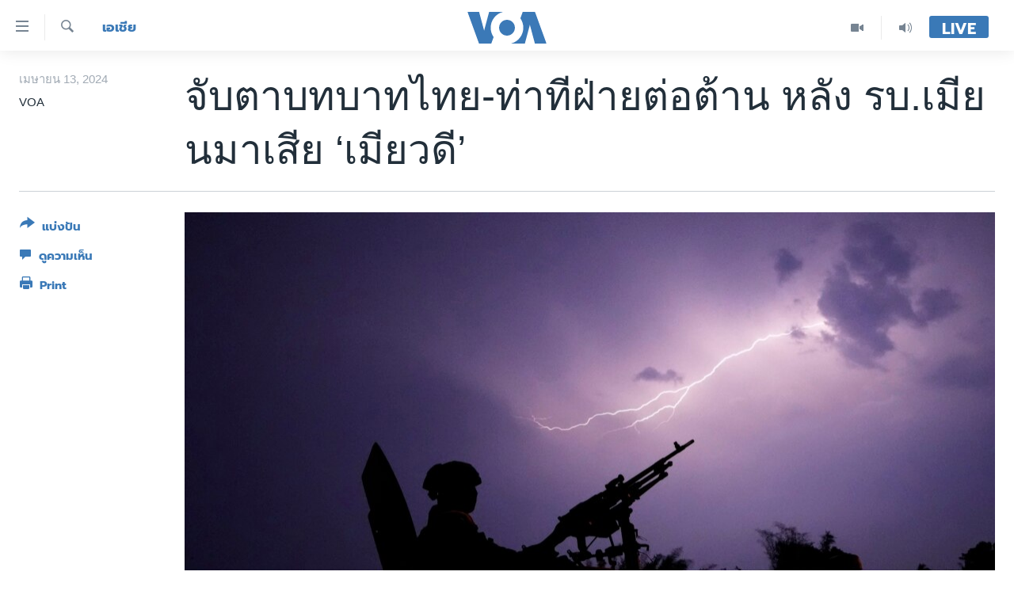

--- FILE ---
content_type: text/html; charset=utf-8
request_url: https://www.voathai.com/a/eyes-on-thailand-and-resistance-forces-role-after-myawaddy-changed-hands/7568142.html
body_size: 15866
content:

<!DOCTYPE html>
<html lang="th" dir="ltr" class="no-js">
<head>
<link href="/Content/responsive/VOA/th-TH/VOA-th-TH.css?&amp;av=0.0.0.0&amp;cb=306" rel="stylesheet"/>
<script src="https://tags.voathai.com/voa-pangea/prod/utag.sync.js"></script> <script type='text/javascript' src='https://www.youtube.com/iframe_api' async></script>
<script type="text/javascript">
//a general 'js' detection, must be on top level in <head>, due to CSS performance
document.documentElement.className = "js";
var cacheBuster = "306";
var appBaseUrl = "/";
var imgEnhancerBreakpoints = [0, 144, 256, 408, 650, 1023, 1597];
var isLoggingEnabled = false;
var isPreviewPage = false;
var isLivePreviewPage = false;
if (!isPreviewPage) {
window.RFE = window.RFE || {};
window.RFE.cacheEnabledByParam = window.location.href.indexOf('nocache=1') === -1;
const url = new URL(window.location.href);
const params = new URLSearchParams(url.search);
// Remove the 'nocache' parameter
params.delete('nocache');
// Update the URL without the 'nocache' parameter
url.search = params.toString();
window.history.replaceState(null, '', url.toString());
} else {
window.addEventListener('load', function() {
const links = window.document.links;
for (let i = 0; i < links.length; i++) {
links[i].href = '#';
links[i].target = '_self';
}
})
}
var pwaEnabled = false;
var swCacheDisabled;
</script>
<meta charset="utf-8" />
<title>จับตาบทบาทไทย-ท่าทีฝ่ายต่อต้าน หลัง รบ.เมียนมาเสีย ‘เมียวดี’</title>
<meta name="description" content="ปานปรีย์ พหิทธานุกร รัฐมนตรีว่าการกระทรวงการต่างประเทศของไทย กล่าวขณะเยือนชายแดนไทย-เมียนมา ขอให้ไม่เกิดการสู้รบขึ้นอีกในพื้นที่ และไทยพร้อมเป็นตัวกลางหากต้องมีการพูดคุยเจรจา สื่อภาคสนามชวนจับตามองแนวทางบริหารจัดการเมืองค้าขายชายแดนสำคัญหลังเปลี่ยนมือผู้ปกครอง
ในการเยือน อ.แม่สอด จ.ตาก..." />
<meta name="keywords" content="เอเชีย" />
<meta name="viewport" content="width=device-width, initial-scale=1.0" />
<meta http-equiv="X-UA-Compatible" content="IE=edge" />
<meta name="robots" content="max-image-preview:large"><meta property="fb:pages" content="105929502780726" />
<meta name="msvalidate.01" content="3286EE554B6F672A6F2E608C02343C0E" />
<link href="https://www.voathai.com/a/eyes-on-thailand-and-resistance-forces-role-after-myawaddy-changed-hands/7568142.html" rel="canonical" />
<meta name="apple-mobile-web-app-title" content="VOA" />
<meta name="apple-mobile-web-app-status-bar-style" content="black" />
<meta name="apple-itunes-app" content="app-id=632618796, app-argument=//7568142.ltr" />
<meta content="จับตาบทบาทไทย-ท่าทีฝ่ายต่อต้าน หลัง รบ.เมียนมาเสีย ‘เมียวดี’" property="og:title" />
<meta content="ปานปรีย์ พหิทธานุกร รัฐมนตรีว่าการกระทรวงการต่างประเทศของไทย กล่าวขณะเยือนชายแดนไทย-เมียนมา ขอให้ไม่เกิดการสู้รบขึ้นอีกในพื้นที่ และไทยพร้อมเป็นตัวกลางหากต้องมีการพูดคุยเจรจา สื่อภาคสนามชวนจับตามองแนวทางบริหารจัดการเมืองค้าขายชายแดนสำคัญหลังเปลี่ยนมือผู้ปกครอง
ในการเยือน อ.แม่สอด จ.ตาก..." property="og:description" />
<meta content="article" property="og:type" />
<meta content="https://www.voathai.com/a/eyes-on-thailand-and-resistance-forces-role-after-myawaddy-changed-hands/7568142.html" property="og:url" />
<meta content="Voice of America" property="og:site_name" />
<meta content="https://www.facebook.com/VOAThai" property="article:publisher" />
<meta content="https://gdb.voanews.com/bc11d296-3768-48d2-9dd9-ed680d78285e.jpg" property="og:image" />
<meta content="150388261771424" property="fb:app_id" />
<meta content="VOA" name="Author" />
<meta content="summary_large_image" name="twitter:card" />
<meta content="@VOAThai" name="twitter:site" />
<meta content="https://gdb.voanews.com/bc11d296-3768-48d2-9dd9-ed680d78285e.jpg" name="twitter:image" />
<meta content="จับตาบทบาทไทย-ท่าทีฝ่ายต่อต้าน หลัง รบ.เมียนมาเสีย ‘เมียวดี’" name="twitter:title" />
<meta content="ปานปรีย์ พหิทธานุกร รัฐมนตรีว่าการกระทรวงการต่างประเทศของไทย กล่าวขณะเยือนชายแดนไทย-เมียนมา ขอให้ไม่เกิดการสู้รบขึ้นอีกในพื้นที่ และไทยพร้อมเป็นตัวกลางหากต้องมีการพูดคุยเจรจา สื่อภาคสนามชวนจับตามองแนวทางบริหารจัดการเมืองค้าขายชายแดนสำคัญหลังเปลี่ยนมือผู้ปกครอง
ในการเยือน อ.แม่สอด จ.ตาก..." name="twitter:description" />
<link rel="amphtml" href="https://www.voathai.com/amp/eyes-on-thailand-and-resistance-forces-role-after-myawaddy-changed-hands/7568142.html" />
<script type="application/ld+json">{"articleSection":"เอเชีย","isAccessibleForFree":true,"headline":"จับตาบทบาทไทย-ท่าทีฝ่ายต่อต้าน หลัง รบ.เมียนมาเสีย ‘เมียวดี’","inLanguage":"th-TH","keywords":"เอเชีย","author":{"@type":"Person","url":"https://www.voathai.com/author/voa/kgqpo","description":"","image":{"@type":"ImageObject"},"name":"VOA"},"datePublished":"2024-04-12 21:44:17Z","dateModified":"2024-04-14 02:15:20Z","publisher":{"logo":{"width":512,"height":220,"@type":"ImageObject","url":"https://www.voathai.com/Content/responsive/VOA/th-TH/img/logo.png"},"@type":"NewsMediaOrganization","url":"https://www.voathai.com","sameAs":["https://www.facebook.com/VOAThai","https://www.youtube.com/VOAThai","https://twitter.com/VOAThai","https://instagram.com/voathai/"],"name":"วอยซ์ ออฟ อเมริกา","alternateName":""},"@context":"https://schema.org","@type":"NewsArticle","mainEntityOfPage":"https://www.voathai.com/a/eyes-on-thailand-and-resistance-forces-role-after-myawaddy-changed-hands/7568142.html","url":"https://www.voathai.com/a/eyes-on-thailand-and-resistance-forces-role-after-myawaddy-changed-hands/7568142.html","description":"ปานปรีย์ พหิทธานุกร รัฐมนตรีว่าการกระทรวงการต่างประเทศของไทย กล่าวขณะเยือนชายแดนไทย-เมียนมา ขอให้ไม่เกิดการสู้รบขึ้นอีกในพื้นที่ และไทยพร้อมเป็นตัวกลางหากต้องมีการพูดคุยเจรจา สื่อภาคสนามชวนจับตามองแนวทางบริหารจัดการเมืองค้าขายชายแดนสำคัญหลังเปลี่ยนมือผู้ปกครอง\r\n ในการเยือน อ.แม่สอด จ.ตาก...","image":{"width":1080,"height":608,"@type":"ImageObject","url":"https://gdb.voanews.com/bc11d296-3768-48d2-9dd9-ed680d78285e_w1080_h608.jpg"},"name":"จับตาบทบาทไทย-ท่าทีฝ่ายต่อต้าน หลัง รบ.เมียนมาเสีย ‘เมียวดี’"}</script>
<script src="/Scripts/responsive/infographics.b?v=dVbZ-Cza7s4UoO3BqYSZdbxQZVF4BOLP5EfYDs4kqEo1&amp;av=0.0.0.0&amp;cb=306"></script>
<script src="/Scripts/responsive/loader.b?v=Q26XNwrL6vJYKjqFQRDnx01Lk2pi1mRsuLEaVKMsvpA1&amp;av=0.0.0.0&amp;cb=306"></script>
<link rel="icon" type="image/svg+xml" href="/Content/responsive/VOA/img/webApp/favicon.svg" />
<link rel="alternate icon" href="/Content/responsive/VOA/img/webApp/favicon.ico" />
<link rel="apple-touch-icon" sizes="152x152" href="/Content/responsive/VOA/img/webApp/ico-152x152.png" />
<link rel="apple-touch-icon" sizes="144x144" href="/Content/responsive/VOA/img/webApp/ico-144x144.png" />
<link rel="apple-touch-icon" sizes="114x114" href="/Content/responsive/VOA/img/webApp/ico-114x114.png" />
<link rel="apple-touch-icon" sizes="72x72" href="/Content/responsive/VOA/img/webApp/ico-72x72.png" />
<link rel="apple-touch-icon-precomposed" href="/Content/responsive/VOA/img/webApp/ico-57x57.png" />
<link rel="icon" sizes="192x192" href="/Content/responsive/VOA/img/webApp/ico-192x192.png" />
<link rel="icon" sizes="128x128" href="/Content/responsive/VOA/img/webApp/ico-128x128.png" />
<meta name="msapplication-TileColor" content="#ffffff" />
<meta name="msapplication-TileImage" content="/Content/responsive/VOA/img/webApp/ico-144x144.png" />
<link rel="alternate" type="application/rss+xml" title="VOA - Top Stories [RSS]" href="/api/" />
<link rel="sitemap" type="application/rss+xml" href="/sitemap.xml" />
</head>
<body class=" nav-no-loaded cc_theme pg-article print-lay-article js-category-to-nav nojs-images ">
<script type="text/javascript" >
var analyticsData = {url:"https://www.voathai.com/a/eyes-on-thailand-and-resistance-forces-role-after-myawaddy-changed-hands/7568142.html",property_id:"485",article_uid:"7568142",page_title:"จับตาบทบาทไทย-ท่าทีฝ่ายต่อต้าน หลัง รบ.เมียนมาเสีย ‘เมียวดี’",page_type:"article",content_type:"article",subcontent_type:"article",last_modified:"2024-04-14 02:15:20Z",pub_datetime:"2024-04-12 21:44:17Z",pub_year:"2024",pub_month:"04",pub_day:"12",pub_hour:"21",pub_weekday:"Friday",section:"เอเชีย",english_section:"asia",byline:"VOA",categories:"asia",domain:"www.voathai.com",language:"Thai",language_service:"VOA Thai",platform:"web",copied:"no",copied_article:"",copied_title:"",runs_js:"Yes",cms_release:"8.44.0.0.306",enviro_type:"prod",slug:"eyes-on-thailand-and-resistance-forces-role-after-myawaddy-changed-hands",entity:"VOA",short_language_service:"THAI",platform_short:"W",page_name:"จับตาบทบาทไทย-ท่าทีฝ่ายต่อต้าน หลัง รบ.เมียนมาเสีย ‘เมียวดี’"};
</script>
<noscript><iframe src="https://www.googletagmanager.com/ns.html?id=GTM-N8MP7P" height="0" width="0" style="display:none;visibility:hidden"></iframe></noscript><script type="text/javascript" data-cookiecategory="analytics">
var gtmEventObject = Object.assign({}, analyticsData, {event: 'page_meta_ready'});window.dataLayer = window.dataLayer || [];window.dataLayer.push(gtmEventObject);
if (top.location === self.location) { //if not inside of an IFrame
var renderGtm = "true";
if (renderGtm === "true") {
(function(w,d,s,l,i){w[l]=w[l]||[];w[l].push({'gtm.start':new Date().getTime(),event:'gtm.js'});var f=d.getElementsByTagName(s)[0],j=d.createElement(s),dl=l!='dataLayer'?'&l='+l:'';j.async=true;j.src='//www.googletagmanager.com/gtm.js?id='+i+dl;f.parentNode.insertBefore(j,f);})(window,document,'script','dataLayer','GTM-N8MP7P');
}
}
</script>
<!--Analytics tag js version start-->
<script type="text/javascript" data-cookiecategory="analytics">
var utag_data = Object.assign({}, analyticsData, {});
if(typeof(TealiumTagFrom)==='function' && typeof(TealiumTagSearchKeyword)==='function') {
var utag_from=TealiumTagFrom();var utag_searchKeyword=TealiumTagSearchKeyword();
if(utag_searchKeyword!=null && utag_searchKeyword!=='' && utag_data["search_keyword"]==null) utag_data["search_keyword"]=utag_searchKeyword;if(utag_from!=null && utag_from!=='') utag_data["from"]=TealiumTagFrom();}
if(window.top!== window.self&&utag_data.page_type==="snippet"){utag_data.page_type = 'iframe';}
try{if(window.top!==window.self&&window.self.location.hostname===window.top.location.hostname){utag_data.platform = 'self-embed';utag_data.platform_short = 'se';}}catch(e){if(window.top!==window.self&&window.self.location.search.includes("platformType=self-embed")){utag_data.platform = 'cross-promo';utag_data.platform_short = 'cp';}}
(function(a,b,c,d){ a="https://tags.voathai.com/voa-pangea/prod/utag.js"; b=document;c="script";d=b.createElement(c);d.src=a;d.type="text/java"+c;d.async=true; a=b.getElementsByTagName(c)[0];a.parentNode.insertBefore(d,a); })();
</script>
<!--Analytics tag js version end-->
<!-- Analytics tag management NoScript -->
<noscript>
<img style="position: absolute; border: none;" src="https://ssc.voathai.com/b/ss/bbgprod,bbgentityvoa/1/G.4--NS/121658040?pageName=voa%3athai%3aw%3aarticle%3a%e0%b8%88%e0%b8%b1%e0%b8%9a%e0%b8%95%e0%b8%b2%e0%b8%9a%e0%b8%97%e0%b8%9a%e0%b8%b2%e0%b8%97%e0%b9%84%e0%b8%97%e0%b8%a2-%e0%b8%97%e0%b9%88%e0%b8%b2%e0%b8%97%e0%b8%b5%e0%b8%9d%e0%b9%88%e0%b8%b2%e0%b8%a2%e0%b8%95%e0%b9%88%e0%b8%ad%e0%b8%95%e0%b9%89%e0%b8%b2%e0%b8%99%20%e0%b8%ab%e0%b8%a5%e0%b8%b1%e0%b8%87%20%e0%b8%a3%e0%b8%9a.%e0%b9%80%e0%b8%a1%e0%b8%b5%e0%b8%a2%e0%b8%99%e0%b8%a1%e0%b8%b2%e0%b9%80%e0%b8%aa%e0%b8%b5%e0%b8%a2%20%e2%80%98%e0%b9%80%e0%b8%a1%e0%b8%b5%e0%b8%a2%e0%b8%a7%e0%b8%94%e0%b8%b5%e2%80%99&amp;c6=%e0%b8%88%e0%b8%b1%e0%b8%9a%e0%b8%95%e0%b8%b2%e0%b8%9a%e0%b8%97%e0%b8%9a%e0%b8%b2%e0%b8%97%e0%b9%84%e0%b8%97%e0%b8%a2-%e0%b8%97%e0%b9%88%e0%b8%b2%e0%b8%97%e0%b8%b5%e0%b8%9d%e0%b9%88%e0%b8%b2%e0%b8%a2%e0%b8%95%e0%b9%88%e0%b8%ad%e0%b8%95%e0%b9%89%e0%b8%b2%e0%b8%99%20%e0%b8%ab%e0%b8%a5%e0%b8%b1%e0%b8%87%20%e0%b8%a3%e0%b8%9a.%e0%b9%80%e0%b8%a1%e0%b8%b5%e0%b8%a2%e0%b8%99%e0%b8%a1%e0%b8%b2%e0%b9%80%e0%b8%aa%e0%b8%b5%e0%b8%a2%20%e2%80%98%e0%b9%80%e0%b8%a1%e0%b8%b5%e0%b8%a2%e0%b8%a7%e0%b8%94%e0%b8%b5%e2%80%99&amp;v36=8.44.0.0.306&amp;v6=D=c6&amp;g=https%3a%2f%2fwww.voathai.com%2fa%2feyes-on-thailand-and-resistance-forces-role-after-myawaddy-changed-hands%2f7568142.html&amp;c1=D=g&amp;v1=D=g&amp;events=event1,event52&amp;c16=voa%20thai&amp;v16=D=c16&amp;c5=asia&amp;v5=D=c5&amp;ch=%e0%b9%80%e0%b8%ad%e0%b9%80%e0%b8%8a%e0%b8%b5%e0%b8%a2&amp;c15=thai&amp;v15=D=c15&amp;c4=article&amp;v4=D=c4&amp;c14=7568142&amp;v14=D=c14&amp;v20=no&amp;c17=web&amp;v17=D=c17&amp;mcorgid=518abc7455e462b97f000101%40adobeorg&amp;server=www.voathai.com&amp;pageType=D=c4&amp;ns=bbg&amp;v29=D=server&amp;v25=voa&amp;v30=485&amp;v105=D=User-Agent " alt="analytics" width="1" height="1" /></noscript>
<!-- End of Analytics tag management NoScript -->
<!--*** Accessibility links - For ScreenReaders only ***-->
<section>
<div class="sr-only">
<h2>ลิ้งค์เชื่อมต่อ</h2>
<ul>
<li><a href="#content" data-disable-smooth-scroll="1">ข้ามไปเนื้อหาหลัก</a></li>
<li><a href="#navigation" data-disable-smooth-scroll="1">ข้ามไปหน้าหลัก</a></li>
<li><a href="#txtHeaderSearch" data-disable-smooth-scroll="1">ข้ามไปที่การค้นหา</a></li>
</ul>
</div>
</section>
<div dir="ltr">
<div id="page">
<aside>
<div class="c-lightbox overlay-modal">
<div class="c-lightbox__intro">
<h2 class="c-lightbox__intro-title"></h2>
<button class="btn btn--rounded c-lightbox__btn c-lightbox__intro-next" title="ถัดไป">
<span class="ico ico--rounded ico-chevron-forward"></span>
<span class="sr-only">ถัดไป</span>
</button>
</div>
<div class="c-lightbox__nav">
<button class="btn btn--rounded c-lightbox__btn c-lightbox__btn--close" title="ปิด">
<span class="ico ico--rounded ico-close"></span>
<span class="sr-only">ปิด</span>
</button>
<button class="btn btn--rounded c-lightbox__btn c-lightbox__btn--prev" title="ก่อน">
<span class="ico ico--rounded ico-chevron-backward"></span>
<span class="sr-only">ก่อน</span>
</button>
<button class="btn btn--rounded c-lightbox__btn c-lightbox__btn--next" title="ถัดไป">
<span class="ico ico--rounded ico-chevron-forward"></span>
<span class="sr-only">ถัดไป</span>
</button>
</div>
<div class="c-lightbox__content-wrap">
<figure class="c-lightbox__content">
<span class="c-spinner c-spinner--lightbox">
<img src="/Content/responsive/img/player-spinner.png"
alt="please wait"
title="please wait" />
</span>
<div class="c-lightbox__img">
<div class="thumb">
<img src="" alt="" />
</div>
</div>
<figcaption>
<div class="c-lightbox__info c-lightbox__info--foot">
<span class="c-lightbox__counter"></span>
<span class="caption c-lightbox__caption"></span>
</div>
</figcaption>
</figure>
</div>
<div class="hidden">
<div class="content-advisory__box content-advisory__box--lightbox">
<span class="content-advisory__box-text">This image contains sensitive content which some people may find offensive or disturbing.</span>
<button class="btn btn--transparent content-advisory__box-btn m-t-md" value="text" type="button">
<span class="btn__text">
Click to reveal
</span>
</button>
</div>
</div>
</div>
<div class="print-dialogue">
<div class="container">
<h3 class="print-dialogue__title section-head">Print Options:</h3>
<div class="print-dialogue__opts">
<ul class="print-dialogue__opt-group">
<li class="form__group form__group--checkbox">
<input class="form__check " id="checkboxImages" name="checkboxImages" type="checkbox" checked="checked" />
<label for="checkboxImages" class="form__label m-t-md">Images</label>
</li>
<li class="form__group form__group--checkbox">
<input class="form__check " id="checkboxMultimedia" name="checkboxMultimedia" type="checkbox" checked="checked" />
<label for="checkboxMultimedia" class="form__label m-t-md">Multimedia</label>
</li>
</ul>
<ul class="print-dialogue__opt-group">
<li class="form__group form__group--checkbox">
<input class="form__check " id="checkboxEmbedded" name="checkboxEmbedded" type="checkbox" checked="checked" />
<label for="checkboxEmbedded" class="form__label m-t-md">Embedded Content</label>
</li>
<li class="hidden">
<input class="form__check " id="checkboxComments" name="checkboxComments" type="checkbox" />
<label for="checkboxComments" class="form__label m-t-md">Comments</label>
</li>
</ul>
</div>
<div class="print-dialogue__buttons">
<button class="btn btn--secondary close-button" type="button" title="ยกเลิก">
<span class="btn__text ">ยกเลิก</span>
</button>
<button class="btn btn-cust-print m-l-sm" type="button" title="Print">
<span class="btn__text ">Print</span>
</button>
</div>
</div>
</div>
<div class="ctc-message pos-fix">
<div class="ctc-message__inner">Link has been copied to clipboard</div>
</div>
</aside>
<div class="hdr-20 hdr-20--big">
<div class="hdr-20__inner">
<div class="hdr-20__max pos-rel">
<div class="hdr-20__side hdr-20__side--primary d-flex">
<label data-for="main-menu-ctrl" data-switcher-trigger="true" data-switch-target="main-menu-ctrl" class="burger hdr-trigger pos-rel trans-trigger" data-trans-evt="click" data-trans-id="menu">
<span class="ico ico-close hdr-trigger__ico hdr-trigger__ico--close burger__ico burger__ico--close"></span>
<span class="ico ico-menu hdr-trigger__ico hdr-trigger__ico--open burger__ico burger__ico--open"></span>
</label>
<div class="menu-pnl pos-fix trans-target" data-switch-target="main-menu-ctrl" data-trans-id="menu">
<div class="menu-pnl__inner">
<nav class="main-nav menu-pnl__item menu-pnl__item--first">
<ul class="main-nav__list accordeon" data-analytics-tales="false" data-promo-name="link" data-location-name="nav,secnav">
<li class="main-nav__item">
<a class="main-nav__item-name main-nav__item-name--link" href="/p/5787.html" title="หน้าหลัก" data-item-name="new-main-page" >หน้าหลัก</a>
</li>
<li class="main-nav__item">
<a class="main-nav__item-name main-nav__item-name--link" href="/p/8896.html" title="โลก" data-item-name="world-news" >โลก</a>
</li>
<li class="main-nav__item">
<a class="main-nav__item-name main-nav__item-name--link" href="/p/8897.html" title="เอเชีย" data-item-name="asia-news" >เอเชีย</a>
</li>
<li class="main-nav__item">
<a class="main-nav__item-name main-nav__item-name--link" href="/p/8900.html" title="สหรัฐฯ" data-item-name="us-news" >สหรัฐฯ</a>
</li>
<li class="main-nav__item">
<a class="main-nav__item-name main-nav__item-name--link" href="/z/7462" title="ไทย" data-item-name="thailand-in-the-news" >ไทย</a>
</li>
<li class="main-nav__item">
<a class="main-nav__item-name main-nav__item-name--link" href="/z/1822" title="ธุรกิจ" data-item-name="business" >ธุรกิจ</a>
</li>
<li class="main-nav__item">
<a class="main-nav__item-name main-nav__item-name--link" href="/z/1829" title="วิทยาศาสตร์" data-item-name="technology-science" >วิทยาศาสตร์</a>
</li>
<li class="main-nav__item">
<a class="main-nav__item-name main-nav__item-name--link" href="/z/1823" title="สังคมและสุขภาพ" data-item-name="social-health" >สังคมและสุขภาพ</a>
</li>
<li class="main-nav__item">
<a class="main-nav__item-name main-nav__item-name--link" href="/z/1824" title="ไลฟ์สไตล์" data-item-name="entertainment-lifestyle" >ไลฟ์สไตล์</a>
</li>
<li class="main-nav__item">
<a class="main-nav__item-name main-nav__item-name--link" href="/factcheck" title="ตรวจสอบข่าว" data-item-name="fact-check" >ตรวจสอบข่าว</a>
</li>
<li class="main-nav__item">
<a class="main-nav__item-name main-nav__item-name--link" href="/p/6641.html" title="เรียนรู้ภาษาอังกฤษ" data-item-name="lets-learn-english" >เรียนรู้ภาษาอังกฤษ</a>
</li>
<li class="main-nav__item">
<a class="main-nav__item-name main-nav__item-name--link" href="/podcasts" title="พอดคาสต์" >พอดคาสต์</a>
</li>
</ul>
</nav>
<div class="menu-pnl__item menu-pnl__item--social">
<h5 class="menu-pnl__sub-head">ติดตามเรา</h5>
<a href="https://www.facebook.com/VOAThai" title="ติดตามเราที่ Facebook" data-analytics-text="follow_on_facebook" class="btn btn--rounded btn--social-inverted menu-pnl__btn js-social-btn btn-facebook" target="_blank" rel="noopener">
<span class="ico ico-facebook-alt ico--rounded"></span>
</a>
<a href="https://www.youtube.com/VOAThai" title="ติดตามเราที่ YouTube" data-analytics-text="follow_on_youtube" class="btn btn--rounded btn--social-inverted menu-pnl__btn js-social-btn btn-youtube" target="_blank" rel="noopener">
<span class="ico ico-youtube ico--rounded"></span>
</a>
<a href="https://twitter.com/VOAThai" title="ติดตามเราที่ Twitter" data-analytics-text="follow_on_twitter" class="btn btn--rounded btn--social-inverted menu-pnl__btn js-social-btn btn-twitter" target="_blank" rel="noopener">
<span class="ico ico-twitter ico--rounded"></span>
</a>
<a href="https://instagram.com/voathai/" title="Follow us on Instagram" data-analytics-text="follow_on_instagram" class="btn btn--rounded btn--social-inverted menu-pnl__btn js-social-btn btn-instagram" target="_blank" rel="noopener">
<span class="ico ico-instagram ico--rounded"></span>
</a>
</div>
<div class="menu-pnl__item">
<a href="/navigation/allsites" class="menu-pnl__item-link">
<span class="ico ico-languages "></span>
เลือกภาษา
</a>
</div>
</div>
</div>
<label data-for="top-search-ctrl" data-switcher-trigger="true" data-switch-target="top-search-ctrl" class="top-srch-trigger hdr-trigger">
<span class="ico ico-close hdr-trigger__ico hdr-trigger__ico--close top-srch-trigger__ico top-srch-trigger__ico--close"></span>
<span class="ico ico-search hdr-trigger__ico hdr-trigger__ico--open top-srch-trigger__ico top-srch-trigger__ico--open"></span>
</label>
<div class="srch-top srch-top--in-header" data-switch-target="top-search-ctrl">
<div class="container">
<form action="/s" class="srch-top__form srch-top__form--in-header" id="form-topSearchHeader" method="get" role="search"><label for="txtHeaderSearch" class="sr-only">ค้นหา</label>
<input type="text" id="txtHeaderSearch" name="k" placeholder="ค้นหาข้อความ" accesskey="s" value="" class="srch-top__input analyticstag-event" onkeydown="if (event.keyCode === 13) { FireAnalyticsTagEventOnSearch('search', $dom.get('#txtHeaderSearch')[0].value) }" />
<button title="ค้นหา" type="submit" class="btn btn--top-srch analyticstag-event" onclick="FireAnalyticsTagEventOnSearch('search', $dom.get('#txtHeaderSearch')[0].value) ">
<span class="ico ico-search"></span>
</button></form>
</div>
</div>
<a href="/" class="main-logo-link">
<img src="/Content/responsive/VOA/th-TH/img/logo-compact.svg" class="main-logo main-logo--comp" alt="site logo">
<img src="/Content/responsive/VOA/th-TH/img/logo.svg" class="main-logo main-logo--big" alt="site logo">
</a>
</div>
<div class="hdr-20__side hdr-20__side--secondary d-flex">
<a href="/programs/radio" title="Audio" class="hdr-20__secondary-item" data-item-name="audio">
<span class="ico ico-audio hdr-20__secondary-icon"></span>
</a>
<a href="/p/7488.html" title="Video" class="hdr-20__secondary-item" data-item-name="video">
<span class="ico ico-video hdr-20__secondary-icon"></span>
</a>
<a href="/s" title="ค้นหา" class="hdr-20__secondary-item hdr-20__secondary-item--search" data-item-name="search">
<span class="ico ico-search hdr-20__secondary-icon hdr-20__secondary-icon--search"></span>
</a>
<div class="hdr-20__secondary-item live-b-drop">
<div class="live-b-drop__off">
<a href="/live/" class="live-b-drop__link" title="Live" data-item-name="live">
<span class="badge badge--live-btn badge--live-btn-off">
Live
</span>
</a>
</div>
<div class="live-b-drop__on hidden">
<label data-for="live-ctrl" data-switcher-trigger="true" data-switch-target="live-ctrl" class="live-b-drop__label pos-rel">
<span class="badge badge--live badge--live-btn">
Live
</span>
<span class="ico ico-close live-b-drop__label-ico live-b-drop__label-ico--close"></span>
</label>
<div class="live-b-drop__panel" id="targetLivePanelDiv" data-switch-target="live-ctrl"></div>
</div>
</div>
<div class="srch-bottom">
<form action="/s" class="srch-bottom__form d-flex" id="form-bottomSearch" method="get" role="search"><label for="txtSearch" class="sr-only">ค้นหา</label>
<input type="search" id="txtSearch" name="k" placeholder="ค้นหาข้อความ" accesskey="s" value="" class="srch-bottom__input analyticstag-event" onkeydown="if (event.keyCode === 13) { FireAnalyticsTagEventOnSearch('search', $dom.get('#txtSearch')[0].value) }" />
<button title="ค้นหา" type="submit" class="btn btn--bottom-srch analyticstag-event" onclick="FireAnalyticsTagEventOnSearch('search', $dom.get('#txtSearch')[0].value) ">
<span class="ico ico-search"></span>
</button></form>
</div>
</div>
<img src="/Content/responsive/VOA/th-TH/img/logo-print.gif" class="logo-print" alt="site logo">
<img src="/Content/responsive/VOA/th-TH/img/logo-print_color.png" class="logo-print logo-print--color" alt="site logo">
</div>
</div>
</div>
<script>
if (document.body.className.indexOf('pg-home') > -1) {
var nav2In = document.querySelector('.hdr-20__inner');
var nav2Sec = document.querySelector('.hdr-20__side--secondary');
var secStyle = window.getComputedStyle(nav2Sec);
if (nav2In && window.pageYOffset < 150 && secStyle['position'] !== 'fixed') {
nav2In.classList.add('hdr-20__inner--big')
}
}
</script>
<div class="c-hlights c-hlights--breaking c-hlights--no-item" data-hlight-display="mobile,desktop">
<div class="c-hlights__wrap container p-0">
<div class="c-hlights__nav">
<a role="button" href="#" title="ก่อน">
<span class="ico ico-chevron-backward m-0"></span>
<span class="sr-only">ก่อน</span>
</a>
<a role="button" href="#" title="ถัดไป">
<span class="ico ico-chevron-forward m-0"></span>
<span class="sr-only">ถัดไป</span>
</a>
</div>
<span class="c-hlights__label">
<span class="">Breaking News</span>
<span class="switcher-trigger">
<label data-for="more-less-1" data-switcher-trigger="true" class="switcher-trigger__label switcher-trigger__label--more p-b-0" title="ดูเพิ่มเติม">
<span class="ico ico-chevron-down"></span>
</label>
<label data-for="more-less-1" data-switcher-trigger="true" class="switcher-trigger__label switcher-trigger__label--less p-b-0" title="Show less">
<span class="ico ico-chevron-up"></span>
</label>
</span>
</span>
<ul class="c-hlights__items switcher-target" data-switch-target="more-less-1">
</ul>
</div>
</div> <div id="content">
<main class="container">
<div class="hdr-container">
<div class="row">
<div class="col-category col-xs-12 col-md-2 pull-left"> <div class="category js-category">
<a class="" href="/z/2175">เอเชีย</a> </div>
</div><div class="col-title col-xs-12 col-md-10 pull-right"> <h1 class="title pg-title">
จับตาบทบาทไทย-ท่าทีฝ่ายต่อต้าน หลัง รบ.เมียนมาเสีย ‘เมียวดี’
</h1>
</div><div class="col-publishing-details col-xs-12 col-sm-12 col-md-2 pull-left"> <div class="publishing-details ">
<div class="published">
<span class="date" >
<time pubdate="pubdate" datetime="2024-04-13T04:44:17+07:00">
เมษายน 13, 2024
</time>
</span>
</div>
<div class="links">
<ul class="links__list links__list--column">
<li class="links__item">
VOA
</li>
</ul>
</div>
</div>
</div><div class="col-lg-12 separator"> <div class="separator">
<hr class="title-line" />
</div>
</div><div class="col-multimedia col-xs-12 col-md-10 pull-right"> <div class="cover-media">
<figure class="media-image js-media-expand">
<div class="img-wrap">
<div class="thumb thumb16_9">
<img src="https://gdb.voanews.com/99f07ed3-e935-4a6d-922d-4ad8258ad373_w250_r1_s.jpg" alt="ทหารไทยบนยานเกราะติดอาวุธ ประจำการอยู่บริเวณสะพานมิตรภาพแห่งที่สอง ที่ อ.แม่สอด จ.ตาก ระหว่างที่สายฟ้าฟาดลงมา เมื่อ 12 เมษายน 2024 (ที่มา: AP)" />
</div>
</div>
<figcaption>
<span class="caption">ทหารไทยบนยานเกราะติดอาวุธ ประจำการอยู่บริเวณสะพานมิตรภาพแห่งที่สอง ที่ อ.แม่สอด จ.ตาก ระหว่างที่สายฟ้าฟาดลงมา เมื่อ 12 เมษายน 2024 (ที่มา: AP)</span>
</figcaption>
</figure>
</div>
</div><div class="col-xs-12 col-md-2 pull-left article-share pos-rel"> <div class="share--box">
<div class="sticky-share-container" style="display:none">
<div class="container">
<a href="https://www.voathai.com" id="logo-sticky-share">&nbsp;</a>
<div class="pg-title pg-title--sticky-share">
จับตาบทบาทไทย-ท่าทีฝ่ายต่อต้าน หลัง รบ.เมียนมาเสีย ‘เมียวดี’
</div>
<div class="sticked-nav-actions">
<!--This part is for sticky navigation display-->
<p class="buttons link-content-sharing p-0 ">
<button class="btn btn--link btn-content-sharing p-t-0 " id="btnContentSharing" value="text" role="Button" type="" title="เรื่องอื่นที่น่าแบ่งปัน">
<span class="ico ico-share ico--l"></span>
<span class="btn__text ">
แบ่งปัน
</span>
</button>
</p>
<aside class="content-sharing js-content-sharing js-content-sharing--apply-sticky content-sharing--sticky"
role="complementary"
data-share-url="https://www.voathai.com/a/eyes-on-thailand-and-resistance-forces-role-after-myawaddy-changed-hands/7568142.html" data-share-title="จับตาบทบาทไทย-ท่าทีฝ่ายต่อต้าน หลัง รบ.เมียนมาเสีย ‘เมียวดี’" data-share-text="">
<div class="content-sharing__popover">
<h6 class="content-sharing__title">แบ่งปัน</h6>
<button href="#close" id="btnCloseSharing" class="btn btn--text-like content-sharing__close-btn">
<span class="ico ico-close ico--l"></span>
</button>
<ul class="content-sharing__list">
<li class="content-sharing__item">
<div class="ctc ">
<input type="text" class="ctc__input" readonly="readonly">
<a href="" js-href="https://www.voathai.com/a/eyes-on-thailand-and-resistance-forces-role-after-myawaddy-changed-hands/7568142.html" class="content-sharing__link ctc__button">
<span class="ico ico-copy-link ico--rounded ico--s"></span>
<span class="content-sharing__link-text">Copy link</span>
</a>
</div>
</li>
<li class="content-sharing__item">
<a href="https://facebook.com/sharer.php?u=https%3a%2f%2fwww.voathai.com%2fa%2feyes-on-thailand-and-resistance-forces-role-after-myawaddy-changed-hands%2f7568142.html"
data-analytics-text="share_on_facebook"
title="Facebook" target="_blank"
class="content-sharing__link js-social-btn">
<span class="ico ico-facebook ico--rounded ico--s"></span>
<span class="content-sharing__link-text">Facebook</span>
</a>
</li>
<li class="content-sharing__item">
<a href="https://twitter.com/share?url=https%3a%2f%2fwww.voathai.com%2fa%2feyes-on-thailand-and-resistance-forces-role-after-myawaddy-changed-hands%2f7568142.html&amp;text=%e0%b8%88%e0%b8%b1%e0%b8%9a%e0%b8%95%e0%b8%b2%e0%b8%9a%e0%b8%97%e0%b8%9a%e0%b8%b2%e0%b8%97%e0%b9%84%e0%b8%97%e0%b8%a2-%e0%b8%97%e0%b9%88%e0%b8%b2%e0%b8%97%e0%b8%b5%e0%b8%9d%e0%b9%88%e0%b8%b2%e0%b8%a2%e0%b8%95%e0%b9%88%e0%b8%ad%e0%b8%95%e0%b9%89%e0%b8%b2%e0%b8%99+%e0%b8%ab%e0%b8%a5%e0%b8%b1%e0%b8%87+%e0%b8%a3%e0%b8%9a.%e0%b9%80%e0%b8%a1%e0%b8%b5%e0%b8%a2%e0%b8%99%e0%b8%a1%e0%b8%b2%e0%b9%80%e0%b8%aa%e0%b8%b5%e0%b8%a2+%e2%80%98%e0%b9%80%e0%b8%a1%e0%b8%b5%e0%b8%a2%e0%b8%a7%e0%b8%94%e0%b8%b5%e2%80%99"
data-analytics-text="share_on_twitter"
title="Twitter" target="_blank"
class="content-sharing__link js-social-btn">
<span class="ico ico-twitter ico--rounded ico--s"></span>
<span class="content-sharing__link-text">Twitter</span>
</a>
</li>
<li class="content-sharing__item visible-xs-inline-block visible-sm-inline-block">
<a href="https://line.me/R/msg/text/?https%3a%2f%2fwww.voathai.com%2fa%2feyes-on-thailand-and-resistance-forces-role-after-myawaddy-changed-hands%2f7568142.html"
data-analytics-text="share_on_line"
title="Line" target="_blank"
class="content-sharing__link js-social-btn">
<span class="ico ico-line ico--rounded ico--s"></span>
<span class="content-sharing__link-text">Line</span>
</a>
</li>
<li class="content-sharing__item visible-md-inline-block visible-lg-inline-block">
<a href="https://timeline.line.me/social-plugin/share?url=https%3a%2f%2fwww.voathai.com%2fa%2feyes-on-thailand-and-resistance-forces-role-after-myawaddy-changed-hands%2f7568142.html"
data-analytics-text="share_on_line_desktop"
title="Line" target="_blank"
class="content-sharing__link js-social-btn">
<span class="ico ico-line ico--rounded ico--s"></span>
<span class="content-sharing__link-text">Line</span>
</a>
</li>
<li class="content-sharing__item">
<a href="mailto:?body=https%3a%2f%2fwww.voathai.com%2fa%2feyes-on-thailand-and-resistance-forces-role-after-myawaddy-changed-hands%2f7568142.html&amp;subject=จับตาบทบาทไทย-ท่าทีฝ่ายต่อต้าน หลัง รบ.เมียนมาเสีย ‘เมียวดี’"
title="Email"
class="content-sharing__link ">
<span class="ico ico-email ico--rounded ico--s"></span>
<span class="content-sharing__link-text">Email</span>
</a>
</li>
</ul>
</div>
</aside>
</div>
</div>
</div>
<div class="links">
<p class="buttons link-content-sharing p-0 ">
<button class="btn btn--link btn-content-sharing p-t-0 " id="btnContentSharing" value="text" role="Button" type="" title="เรื่องอื่นที่น่าแบ่งปัน">
<span class="ico ico-share ico--l"></span>
<span class="btn__text ">
แบ่งปัน
</span>
</button>
</p>
<aside class="content-sharing js-content-sharing " role="complementary"
data-share-url="https://www.voathai.com/a/eyes-on-thailand-and-resistance-forces-role-after-myawaddy-changed-hands/7568142.html" data-share-title="จับตาบทบาทไทย-ท่าทีฝ่ายต่อต้าน หลัง รบ.เมียนมาเสีย ‘เมียวดี’" data-share-text="">
<div class="content-sharing__popover">
<h6 class="content-sharing__title">แบ่งปัน</h6>
<button href="#close" id="btnCloseSharing" class="btn btn--text-like content-sharing__close-btn">
<span class="ico ico-close ico--l"></span>
</button>
<ul class="content-sharing__list">
<li class="content-sharing__item">
<div class="ctc ">
<input type="text" class="ctc__input" readonly="readonly">
<a href="" js-href="https://www.voathai.com/a/eyes-on-thailand-and-resistance-forces-role-after-myawaddy-changed-hands/7568142.html" class="content-sharing__link ctc__button">
<span class="ico ico-copy-link ico--rounded ico--l"></span>
<span class="content-sharing__link-text">Copy link</span>
</a>
</div>
</li>
<li class="content-sharing__item">
<a href="https://facebook.com/sharer.php?u=https%3a%2f%2fwww.voathai.com%2fa%2feyes-on-thailand-and-resistance-forces-role-after-myawaddy-changed-hands%2f7568142.html"
data-analytics-text="share_on_facebook"
title="Facebook" target="_blank"
class="content-sharing__link js-social-btn">
<span class="ico ico-facebook ico--rounded ico--l"></span>
<span class="content-sharing__link-text">Facebook</span>
</a>
</li>
<li class="content-sharing__item">
<a href="https://twitter.com/share?url=https%3a%2f%2fwww.voathai.com%2fa%2feyes-on-thailand-and-resistance-forces-role-after-myawaddy-changed-hands%2f7568142.html&amp;text=%e0%b8%88%e0%b8%b1%e0%b8%9a%e0%b8%95%e0%b8%b2%e0%b8%9a%e0%b8%97%e0%b8%9a%e0%b8%b2%e0%b8%97%e0%b9%84%e0%b8%97%e0%b8%a2-%e0%b8%97%e0%b9%88%e0%b8%b2%e0%b8%97%e0%b8%b5%e0%b8%9d%e0%b9%88%e0%b8%b2%e0%b8%a2%e0%b8%95%e0%b9%88%e0%b8%ad%e0%b8%95%e0%b9%89%e0%b8%b2%e0%b8%99+%e0%b8%ab%e0%b8%a5%e0%b8%b1%e0%b8%87+%e0%b8%a3%e0%b8%9a.%e0%b9%80%e0%b8%a1%e0%b8%b5%e0%b8%a2%e0%b8%99%e0%b8%a1%e0%b8%b2%e0%b9%80%e0%b8%aa%e0%b8%b5%e0%b8%a2+%e2%80%98%e0%b9%80%e0%b8%a1%e0%b8%b5%e0%b8%a2%e0%b8%a7%e0%b8%94%e0%b8%b5%e2%80%99"
data-analytics-text="share_on_twitter"
title="Twitter" target="_blank"
class="content-sharing__link js-social-btn">
<span class="ico ico-twitter ico--rounded ico--l"></span>
<span class="content-sharing__link-text">Twitter</span>
</a>
</li>
<li class="content-sharing__item visible-xs-inline-block visible-sm-inline-block">
<a href="https://line.me/R/msg/text/?https%3a%2f%2fwww.voathai.com%2fa%2feyes-on-thailand-and-resistance-forces-role-after-myawaddy-changed-hands%2f7568142.html"
data-analytics-text="share_on_line"
title="Line" target="_blank"
class="content-sharing__link js-social-btn">
<span class="ico ico-line ico--rounded ico--l"></span>
<span class="content-sharing__link-text">Line</span>
</a>
</li>
<li class="content-sharing__item visible-md-inline-block visible-lg-inline-block">
<a href="https://timeline.line.me/social-plugin/share?url=https%3a%2f%2fwww.voathai.com%2fa%2feyes-on-thailand-and-resistance-forces-role-after-myawaddy-changed-hands%2f7568142.html"
data-analytics-text="share_on_line_desktop"
title="Line" target="_blank"
class="content-sharing__link js-social-btn">
<span class="ico ico-line ico--rounded ico--l"></span>
<span class="content-sharing__link-text">Line</span>
</a>
</li>
<li class="content-sharing__item">
<a href="mailto:?body=https%3a%2f%2fwww.voathai.com%2fa%2feyes-on-thailand-and-resistance-forces-role-after-myawaddy-changed-hands%2f7568142.html&amp;subject=จับตาบทบาทไทย-ท่าทีฝ่ายต่อต้าน หลัง รบ.เมียนมาเสีย ‘เมียวดี’"
title="Email"
class="content-sharing__link ">
<span class="ico ico-email ico--rounded ico--l"></span>
<span class="content-sharing__link-text">Email</span>
</a>
</li>
</ul>
</div>
</aside>
<p class="buttons link-comments p-0">
<a href="#comments" class="btn btn--link p-t-0">
<span class="ico ico-comment"></span><span class="btn__text">
ดูความเห็น
<span class="disqus-comment-count" data-disqus-identifier="7568142"></span>
</span>
</a>
</p>
<p class="link-print visible-md visible-lg buttons p-0">
<button class="btn btn--link btn-print p-t-0" onclick="if (typeof FireAnalyticsTagEvent === 'function') {FireAnalyticsTagEvent({ on_page_event: 'print_story' });}return false" title="(CTRL+P)">
<span class="ico ico-print"></span>
<span class="btn__text">Print</span>
</button>
</p>
</div>
</div>
</div>
</div>
</div>
<div class="body-container">
<div class="row">
<div class="col-xs-12 col-sm-12 col-md-10 col-lg-10 pull-right">
<div class="row">
<div class="col-xs-12 col-sm-12 col-md-8 col-lg-8 pull-left bottom-offset content-offset">
<div id="article-content" class="content-floated-wrap fb-quotable">
<div class="wsw">
<p><strong>ปานปรีย์ พหิทธานุกร รัฐมนตรีว่าการกระทรวงการต่างประเทศของไทย กล่าวขณะเยือนชายแดนไทย-เมียนมา ขอให้ไม่เกิดการสู้รบขึ้นอีกในพื้นที่ และไทยพร้อมเป็นตัวกลางหากต้องมีการพูดคุยเจรจา สื่อภาคสนามชวนจับตามองแนวทางบริหารจัดการเมืองค้าขายชายแดนสำคัญหลังเปลี่ยนมือผู้ปกครอง</strong></p>
<p>ในการเยือน อ.แม่สอด จ.ตาก ที่เป็นจุดแดนต่อแดนกับเมืองเมียวดีซึ่งตั้งอยู่ฝั่งตรงข้ามของแม่น้ำเมยในวันศุกร์ ปานปรีย์กล่าวว่า อยากเห็นความสงบเกิดขึ้นในเมียวดี ไม่ใช่เพราะเรื่องการค้าขายอย่างเดียว แต่เป็นเรื่องความสงบในประเทศเพื่อนบ้าน และพร้อมเป็นคนกลางเพื่อประสานงานหากมีการพูดคุยกันหากเป็นที่ต้องการ</p>
<p style="text-align:center"> </p><div class="wsw__embed">
<figure class="media-image js-media-expand">
<div class="img-wrap">
<div class="thumb">
<img alt="(กลาง) ปานปรีย์ พหิทธานุกร รัฐมนตรีว่าการกระทรวงการต่างประเทศ ขณะเยือนสะพานมิตรภาพไทย-เมียนมาแห่งที่ 1 ที่ อ.แม่สอด จ.ตาก วันที่ 12 เมษายน 2024 (ที่มา: AP)" src="https://gdb.voanews.com/dab0e82b-62ba-4495-a80b-b1911a8ae206_w250_r1_s.jpg" />
</div>
</div>
<figcaption>
<span class="caption">(กลาง) ปานปรีย์ พหิทธานุกร รัฐมนตรีว่าการกระทรวงการต่างประเทศ ขณะเยือนสะพานมิตรภาพไทย-เมียนมาแห่งที่ 1 ที่ อ.แม่สอด จ.ตาก วันที่ 12 เมษายน 2024 (ที่มา: AP)</span>
</figcaption>
</figure>
</div>
<p>เอพีรายงานว่า การมาเยือนของรัฐมนตรีต่างประเทศเกิดขึ้นหนึ่งวันหลังกองพันทหาร 275 ของรัฐบาลทหารเมียนมา ถอนกำลังออกจากฐานที่มั่นจุดสุดท้ายในช่วงเช้าวันพฤหัสบดีที่ผ่านมา และกองกำลังฝ่ายต่อต้านซึ่งประกอบด้วยกลุ่มติดอาวุธชาติพันธ์ุกะเหรี่ยง และกองกำลังพิทักษ์ประชาชน (PDF) เข้ายึดเมืองเมียวดีได้สำเร็จ</p>
<p>นับตั้งแต่เดือนตุลาคมปีที่แล้ว ทหารของรัฐบาลกลางเมียนมา หรือ ‘ทัตมาดอว์’ พ่ายแพ้ให้กับพันธมิตรกองกำลังฝ่ายต่อต้านในหลายสมรภูมิ และสูญเสียการควบคุมพื้นที่และป้อมค่ายตามชายแดนหลายแห่ง</p>
<p>พล.ต.ซอว์ มิน ตุน โฆษกรัฐบาลทหารเมียนมา กล่าวกับสำนักข่าวบีบีซีภาคภาษาพม่าในคืนวันพฤหัสบดีว่า กองทหารกลุ่มสุดท้ายในเมียวดีตัดสินใจทิ้งป้อมค่ายเพื่อรักษาชีวิตของครอบครัวที่อาศัยอยู่ด้วยกัน และเมียนมากำลังคุยกับไทยเพื่อหาทางนำคนเหล่านั้นออกมาอย่างปลอดภัย</p>
<p>หนึ่งในความกังวลที่เกิดขึ้นหลังเมืองเมียวดีถูกยึด คือคำถามว่ากองทัพเมียนมาจะใช้กำลังเพื่อเข้ายึดเมืองคืนหรือไม่ ซึ่งอาจจะทำให้มีผู้ลี้ภัยหนีเข้าประเทศไทยมากขึ้น และส่งผลกระทบอย่างหนักต่อการค้าชายแดน</p>
<p>ปานปรีย์หวังว่าจะมีการพูดคุยกันของคู่ขัดแย้งเพื่อหลีกเลี่ยงการโจมตีตอบโต้กันไปมา</p>
<p>เมื่อเช้าวันศุกร์ อ่อง ชเวย์ ผู้สื่อข่าวของวอยซ์ ออฟ อเมริกา ภาคภาษาพม่า ที่รายงานข่าวในพื้นที่มาตั้งแต่คืนวันพุธ ได้ให้ข้อมูลกับวีโอเอไทยว่า เห็นชาวเมียนมาข้ามแดนเพื่อหนีภัยสงครามมาที่ไทยตั้งแต่วันพุธ ซึ่งมีส่วนน้อยที่ไม่สามารถข้ามมาได้ และยังได้ยินเสียงระเบิดอยู่เป็นระยะหลังจากที่เมืองเมียวดีถูกยึด</p><div class="wsw__embed">
<div class="media-pholder media-pholder--video media-pholder--embed">
<div class="c-sticky-container" data-poster="https://gdb.voanews.com/01000000-0a00-0242-e94d-08dc5b6169e1_w250_r1.jpg">
<div class="c-sticky-element" data-sp_api="pangea-video" data-persistent data-persistent-browse-out >
<div class="c-mmp c-mmp--enabled c-mmp--loading c-mmp--video c-mmp--embed c-mmp--has-poster c-sticky-element__swipe-el"
data-player_id="" data-title="จับตาบทบาทไทย-ท่าทีฝ่ายต่อต้าน หลัง รัฐบาลเมียนมาเสีย ‘เมียวดี’" data-hide-title="False"
data-breakpoint_s="320" data-breakpoint_m="640" data-breakpoint_l="992"
data-hlsjs-src="/Scripts/responsive/hls.b"
data-bypass-dash-for-vod="true"
data-bypass-dash-for-live-video="true"
data-bypass-dash-for-live-audio="true"
id="player7568531">
<div class="c-mmp__poster js-poster c-mmp__poster--video">
<img src="https://gdb.voanews.com/01000000-0a00-0242-e94d-08dc5b6169e1_w250_r1.jpg" alt="จับตาบทบาทไทย-ท่าทีฝ่ายต่อต้าน หลัง รัฐบาลเมียนมาเสีย ‘เมียวดี’" title="จับตาบทบาทไทย-ท่าทีฝ่ายต่อต้าน หลัง รัฐบาลเมียนมาเสีย ‘เมียวดี’" class="c-mmp__poster-image-h" />
</div>
<a class="c-mmp__fallback-link" href="https://voa-video-ns.akamaized.net/pangeavideo/2024/04/0/01/01000000-0a00-0242-370f-08dc5b6180eb_240p.mp4">
<span class="c-mmp__fallback-link-icon">
<span class="ico ico-play"></span>
</span>
</a>
<div class="c-spinner">
<img src="/Content/responsive/img/player-spinner.png" alt="please wait" title="please wait" />
</div>
<span class="c-mmp__big_play_btn js-btn-play-big">
<span class="ico ico-play"></span>
</span>
<div class="c-mmp__player">
<video src="https://voa-video-hls-ns.akamaized.net/pangeavideo/2024/04/0/01/01000000-0a00-0242-370f-08dc5b6180eb_master.m3u8" data-fallbacksrc="https://voa-video-ns.akamaized.net/pangeavideo/2024/04/0/01/01000000-0a00-0242-370f-08dc5b6180eb.mp4" data-fallbacktype="video/mp4" data-type="application/x-mpegURL" data-info="Auto" data-sources="[{&quot;AmpSrc&quot;:&quot;https://voa-video-ns.akamaized.net/pangeavideo/2024/04/0/01/01000000-0a00-0242-370f-08dc5b6180eb_240p.mp4&quot;,&quot;Src&quot;:&quot;https://voa-video-ns.akamaized.net/pangeavideo/2024/04/0/01/01000000-0a00-0242-370f-08dc5b6180eb_240p.mp4&quot;,&quot;Type&quot;:&quot;video/mp4&quot;,&quot;DataInfo&quot;:&quot;240p&quot;,&quot;Url&quot;:null,&quot;BlockAutoTo&quot;:null,&quot;BlockAutoFrom&quot;:null},{&quot;AmpSrc&quot;:&quot;https://voa-video-ns.akamaized.net/pangeavideo/2024/04/0/01/01000000-0a00-0242-370f-08dc5b6180eb.mp4&quot;,&quot;Src&quot;:&quot;https://voa-video-ns.akamaized.net/pangeavideo/2024/04/0/01/01000000-0a00-0242-370f-08dc5b6180eb.mp4&quot;,&quot;Type&quot;:&quot;video/mp4&quot;,&quot;DataInfo&quot;:&quot;360p&quot;,&quot;Url&quot;:null,&quot;BlockAutoTo&quot;:null,&quot;BlockAutoFrom&quot;:null},{&quot;AmpSrc&quot;:&quot;https://voa-video-ns.akamaized.net/pangeavideo/2024/04/0/01/01000000-0a00-0242-370f-08dc5b6180eb_480p.mp4&quot;,&quot;Src&quot;:&quot;https://voa-video-ns.akamaized.net/pangeavideo/2024/04/0/01/01000000-0a00-0242-370f-08dc5b6180eb_480p.mp4&quot;,&quot;Type&quot;:&quot;video/mp4&quot;,&quot;DataInfo&quot;:&quot;480p&quot;,&quot;Url&quot;:null,&quot;BlockAutoTo&quot;:null,&quot;BlockAutoFrom&quot;:null},{&quot;AmpSrc&quot;:&quot;https://voa-video-ns.akamaized.net/pangeavideo/2024/04/0/01/01000000-0a00-0242-370f-08dc5b6180eb_720p.mp4&quot;,&quot;Src&quot;:&quot;https://voa-video-ns.akamaized.net/pangeavideo/2024/04/0/01/01000000-0a00-0242-370f-08dc5b6180eb_720p.mp4&quot;,&quot;Type&quot;:&quot;video/mp4&quot;,&quot;DataInfo&quot;:&quot;720p&quot;,&quot;Url&quot;:null,&quot;BlockAutoTo&quot;:null,&quot;BlockAutoFrom&quot;:null},{&quot;AmpSrc&quot;:&quot;https://voa-video-ns.akamaized.net/pangeavideo/2024/04/0/01/01000000-0a00-0242-370f-08dc5b6180eb_1080p.mp4&quot;,&quot;Src&quot;:&quot;https://voa-video-ns.akamaized.net/pangeavideo/2024/04/0/01/01000000-0a00-0242-370f-08dc5b6180eb_1080p.mp4&quot;,&quot;Type&quot;:&quot;video/mp4&quot;,&quot;DataInfo&quot;:&quot;1080p&quot;,&quot;Url&quot;:null,&quot;BlockAutoTo&quot;:null,&quot;BlockAutoFrom&quot;:null}]" data-pub_datetime="2024-04-13 02:30:11Z" data-lt-on-play="0" data-lt-url="" webkit-playsinline="webkit-playsinline" playsinline="playsinline" style="width:100%; height:100%" title="จับตาบทบาทไทย-ท่าทีฝ่ายต่อต้าน หลัง รัฐบาลเมียนมาเสีย ‘เมียวดี’" data-aspect-ratio="640/360" data-sdkadaptive="true" data-sdkamp="false" data-sdktitle="จับตาบทบาทไทย-ท่าทีฝ่ายต่อต้าน หลัง รัฐบาลเมียนมาเสีย ‘เมียวดี’" data-sdkvideo="html5" data-sdkid="7568531" data-sdktype="Video ondemand">
</video>
</div>
<div class="c-mmp__overlay c-mmp__overlay--title c-mmp__overlay--partial c-mmp__overlay--disabled c-mmp__overlay--slide-from-top js-c-mmp__title-overlay">
<span class="c-mmp__overlay-actions c-mmp__overlay-actions-top js-overlay-actions">
<span class="c-mmp__overlay-actions-link c-mmp__overlay-actions-link--embed js-btn-embed-overlay" title="Embed">
<span class="c-mmp__overlay-actions-link-ico ico ico-embed-code"></span>
<span class="c-mmp__overlay-actions-link-text">Embed</span>
</span>
<span class="c-mmp__overlay-actions-link c-mmp__overlay-actions-link--share js-btn-sharing-overlay" title="share">
<span class="c-mmp__overlay-actions-link-ico ico ico-share"></span>
<span class="c-mmp__overlay-actions-link-text">share</span>
</span>
<span class="c-mmp__overlay-actions-link c-mmp__overlay-actions-link--close-sticky c-sticky-element__close-el" title="close">
<span class="c-mmp__overlay-actions-link-ico ico ico-close"></span>
</span>
</span>
<div class="c-mmp__overlay-title js-overlay-title">
<h5 class="c-mmp__overlay-media-title">
<a class="js-media-title-link" href="/a/eyes-on-thailand-and-resistance-forces-role-after-myawaddy-changed-hands/7568531.html" target="_blank" rel="noopener" title="จับตาบทบาทไทย-ท่าทีฝ่ายต่อต้าน หลัง รัฐบาลเมียนมาเสีย ‘เมียวดี’">จับตาบทบาทไทย-ท่าทีฝ่ายต่อต้าน หลัง รัฐบาลเมียนมาเสีย ‘เมียวดี’</a>
</h5>
<div class="c-mmp__overlay-site-title">
<small>by <a href="https://www.voathai.com" target="_blank" rel="noopener" title="วอยซ์ ออฟ อเมริกา">วอยซ์ ออฟ อเมริกา</a></small>
</div>
</div>
</div>
<div class="c-mmp__overlay c-mmp__overlay--sharing c-mmp__overlay--disabled c-mmp__overlay--slide-from-bottom js-c-mmp__sharing-overlay">
<span class="c-mmp__overlay-actions">
<span class="c-mmp__overlay-actions-link c-mmp__overlay-actions-link--embed js-btn-embed-overlay" title="Embed">
<span class="c-mmp__overlay-actions-link-ico ico ico-embed-code"></span>
<span class="c-mmp__overlay-actions-link-text">Embed</span>
</span>
<span class="c-mmp__overlay-actions-link c-mmp__overlay-actions-link--share js-btn-sharing-overlay" title="share">
<span class="c-mmp__overlay-actions-link-ico ico ico-share"></span>
<span class="c-mmp__overlay-actions-link-text">share</span>
</span>
<span class="c-mmp__overlay-actions-link c-mmp__overlay-actions-link--close js-btn-close-overlay" title="close">
<span class="c-mmp__overlay-actions-link-ico ico ico-close"></span>
</span>
</span>
<div class="c-mmp__overlay-tabs">
<div class="c-mmp__overlay-tab c-mmp__overlay-tab--disabled c-mmp__overlay-tab--slide-backward js-tab-embed-overlay" data-trigger="js-btn-embed-overlay" data-embed-source="//www.voathai.com/embed/player/0/7568531.html?type=video" role="form">
<div class="c-mmp__overlay-body c-mmp__overlay-body--centered-vertical">
<div class="column">
<div class="c-mmp__status-msg ta-c js-message-embed-code-copied" role="tooltip">
The code has been copied to your clipboard.
</div>
<div class="c-mmp__form-group ta-c">
<input type="text" name="embed_code" class="c-mmp__input-text js-embed-code" dir="ltr" value="" readonly />
<span class="c-mmp__input-btn js-btn-copy-embed-code" title="Copy to clipboard"><span class="ico ico-content-copy"></span></span>
</div>
<hr class="c-mmp__separator-line" />
<div class="c-mmp__form-group ta-c">
<label class="c-mmp__form-inline-element">
<span class="c-mmp__form-inline-element-text" title="width">width</span>
<input type="text" title="width" value="640" data-default="640" dir="ltr" name="embed_width" class="ta-c c-mmp__input-text c-mmp__input-text--xs js-video-embed-width" aria-live="assertive" />
<span class="c-mmp__input-suffix">px</span>
</label>
<label class="c-mmp__form-inline-element">
<span class="c-mmp__form-inline-element-text" title="height">height</span>
<input type="text" title="height" value="360" data-default="360" dir="ltr" name="embed_height" class="ta-c c-mmp__input-text c-mmp__input-text--xs js-video-embed-height" aria-live="assertive" />
<span class="c-mmp__input-suffix">px</span>
</label>
</div>
</div>
</div>
</div>
<div class="c-mmp__overlay-tab c-mmp__overlay-tab--disabled c-mmp__overlay-tab--slide-forward js-tab-sharing-overlay" data-trigger="js-btn-sharing-overlay" role="form">
<div class="c-mmp__overlay-body c-mmp__overlay-body--centered-vertical">
<div class="column">
<div class="not-apply-to-sticky audio-fl-bwd">
<aside class="player-content-share share share--mmp" role="complementary"
data-share-url="https://www.voathai.com/a/7568531.html" data-share-title="จับตาบทบาทไทย-ท่าทีฝ่ายต่อต้าน หลัง รัฐบาลเมียนมาเสีย ‘เมียวดี’" data-share-text="">
<ul class="share__list">
<li class="share__item">
<a href="https://facebook.com/sharer.php?u=https%3a%2f%2fwww.voathai.com%2fa%2f7568531.html"
data-analytics-text="share_on_facebook"
title="Facebook" target="_blank"
class="btn bg-transparent js-social-btn">
<span class="ico ico-facebook fs_xl "></span>
</a>
</li>
<li class="share__item">
<a href="https://twitter.com/share?url=https%3a%2f%2fwww.voathai.com%2fa%2f7568531.html&amp;text=%e0%b8%88%e0%b8%b1%e0%b8%9a%e0%b8%95%e0%b8%b2%e0%b8%9a%e0%b8%97%e0%b8%9a%e0%b8%b2%e0%b8%97%e0%b9%84%e0%b8%97%e0%b8%a2-%e0%b8%97%e0%b9%88%e0%b8%b2%e0%b8%97%e0%b8%b5%e0%b8%9d%e0%b9%88%e0%b8%b2%e0%b8%a2%e0%b8%95%e0%b9%88%e0%b8%ad%e0%b8%95%e0%b9%89%e0%b8%b2%e0%b8%99+%e0%b8%ab%e0%b8%a5%e0%b8%b1%e0%b8%87+%e0%b8%a3%e0%b8%b1%e0%b8%90%e0%b8%9a%e0%b8%b2%e0%b8%a5%e0%b9%80%e0%b8%a1%e0%b8%b5%e0%b8%a2%e0%b8%99%e0%b8%a1%e0%b8%b2%e0%b9%80%e0%b8%aa%e0%b8%b5%e0%b8%a2+%e2%80%98%e0%b9%80%e0%b8%a1%e0%b8%b5%e0%b8%a2%e0%b8%a7%e0%b8%94%e0%b8%b5%e2%80%99"
data-analytics-text="share_on_twitter"
title="Twitter" target="_blank"
class="btn bg-transparent js-social-btn">
<span class="ico ico-twitter fs_xl "></span>
</a>
</li>
<li class="share__item">
<a href="/a/7568531.html" title="Share this media" class="btn bg-transparent" target="_blank" rel="noopener">
<span class="ico ico-ellipsis fs_xl "></span>
</a>
</li>
</ul>
</aside>
</div>
<hr class="c-mmp__separator-line audio-fl-bwd xs-hidden s-hidden" />
<div class="c-mmp__status-msg ta-c js-message-share-url-copied" role="tooltip">
The URL has been copied to your clipboard
</div>
<div class="c-mmp__form-group ta-c audio-fl-bwd xs-hidden s-hidden">
<input type="text" name="share_url" class="c-mmp__input-text js-share-url" value="https://www.voathai.com/a/eyes-on-thailand-and-resistance-forces-role-after-myawaddy-changed-hands/7568531.html" dir="ltr" readonly />
<span class="c-mmp__input-btn js-btn-copy-share-url" title="Copy to clipboard"><span class="ico ico-content-copy"></span></span>
</div>
</div>
</div>
</div>
</div>
</div>
<div class="c-mmp__overlay c-mmp__overlay--settings c-mmp__overlay--disabled c-mmp__overlay--slide-from-bottom js-c-mmp__settings-overlay">
<span class="c-mmp__overlay-actions">
<span class="c-mmp__overlay-actions-link c-mmp__overlay-actions-link--close js-btn-close-overlay" title="close">
<span class="c-mmp__overlay-actions-link-ico ico ico-close"></span>
</span>
</span>
<div class="c-mmp__overlay-body c-mmp__overlay-body--centered-vertical">
<div class="column column--scrolling js-sources"></div>
</div>
</div>
<div class="c-mmp__overlay c-mmp__overlay--disabled js-c-mmp__disabled-overlay">
<div class="c-mmp__overlay-body c-mmp__overlay-body--centered-vertical">
<div class="column">
<p class="ta-c"><span class="ico ico-clock"></span>No media source currently available</p>
</div>
</div>
</div>
<div class="c-mmp__cpanel-container js-cpanel-container">
<div class="c-mmp__cpanel c-mmp__cpanel--hidden">
<div class="c-mmp__cpanel-playback-controls">
<span class="c-mmp__cpanel-btn c-mmp__cpanel-btn--play js-btn-play" title="play">
<span class="ico ico-play m-0"></span>
</span>
<span class="c-mmp__cpanel-btn c-mmp__cpanel-btn--pause js-btn-pause" title="pause">
<span class="ico ico-pause m-0"></span>
</span>
</div>
<div class="c-mmp__cpanel-progress-controls">
<span class="c-mmp__cpanel-progress-controls-current-time js-current-time" dir="ltr">0:00</span>
<span class="c-mmp__cpanel-progress-controls-duration js-duration" dir="ltr">
0:04:52
</span>
<span class="c-mmp__indicator c-mmp__indicator--horizontal" dir="ltr">
<span class="c-mmp__indicator-lines js-progressbar">
<span class="c-mmp__indicator-line c-mmp__indicator-line--range js-playback-range" style="width:100%"></span>
<span class="c-mmp__indicator-line c-mmp__indicator-line--buffered js-playback-buffered" style="width:0%"></span>
<span class="c-mmp__indicator-line c-mmp__indicator-line--tracked js-playback-tracked" style="width:0%"></span>
<span class="c-mmp__indicator-line c-mmp__indicator-line--played js-playback-played" style="width:0%"></span>
<span class="c-mmp__indicator-line c-mmp__indicator-line--live js-playback-live"><span class="strip"></span></span>
<span class="c-mmp__indicator-btn ta-c js-progressbar-btn">
<button class="c-mmp__indicator-btn-pointer" type="button"></button>
</span>
<span class="c-mmp__badge c-mmp__badge--tracked-time c-mmp__badge--hidden js-progressbar-indicator-badge" dir="ltr" style="left:0%">
<span class="c-mmp__badge-text js-progressbar-indicator-badge-text">0:00</span>
</span>
</span>
</span>
</div>
<div class="c-mmp__cpanel-additional-controls">
<span class="c-mmp__cpanel-additional-controls-volume js-volume-controls">
<span class="c-mmp__cpanel-btn c-mmp__cpanel-btn--volume js-btn-volume" title="volume">
<span class="ico ico-volume-unmuted m-0"></span>
</span>
<span class="c-mmp__indicator c-mmp__indicator--vertical js-volume-panel" dir="ltr">
<span class="c-mmp__indicator-lines js-volumebar">
<span class="c-mmp__indicator-line c-mmp__indicator-line--range js-volume-range" style="height:100%"></span>
<span class="c-mmp__indicator-line c-mmp__indicator-line--volume js-volume-level" style="height:0%"></span>
<span class="c-mmp__indicator-slider">
<span class="c-mmp__indicator-btn ta-c c-mmp__indicator-btn--hidden js-volumebar-btn">
<button class="c-mmp__indicator-btn-pointer" type="button"></button>
</span>
</span>
</span>
</span>
</span>
<div class="c-mmp__cpanel-additional-controls-settings js-settings-controls">
<span class="c-mmp__cpanel-btn c-mmp__cpanel-btn--settings-overlay js-btn-settings-overlay" title="source switch">
<span class="ico ico-settings m-0"></span>
</span>
<span class="c-mmp__cpanel-btn c-mmp__cpanel-btn--settings-expand js-btn-settings-expand" title="source switch">
<span class="ico ico-settings m-0"></span>
</span>
<div class="c-mmp__expander c-mmp__expander--sources js-c-mmp__expander--sources">
<div class="c-mmp__expander-content js-sources"></div>
</div>
</div>
<a href="/embed/player/Article/7568531.html?type=video&amp;FullScreenMode=True" target="_blank" rel="noopener" class="c-mmp__cpanel-btn c-mmp__cpanel-btn--fullscreen js-btn-fullscreen" title="fullscreen">
<span class="ico ico-fullscreen m-0"></span>
</a>
</div>
</div>
</div>
</div>
</div>
</div>
<div class="media-download">
<div class="simple-menu">
<span class="handler">
<span class="ico ico-download"></span>
<span class="label">Direct link</span>
<span class="ico ico-chevron-down"></span>
</span>
<div class="inner">
<ul class="subitems">
<li class="subitem">
<a href="https://voa-video-ns.akamaized.net/pangeavideo/2024/04/0/01/01000000-0a00-0242-370f-08dc5b6180eb_240p.mp4?download=1" title="240p | 13.1MB" class="handler"
onclick="FireAnalyticsTagEventOnDownload(this, 'video', 7568531, 'จับตาบทบาทไทย-ท่าทีฝ่ายต่อต้าน หลัง รัฐบาลเมียนมาเสีย ‘เมียวดี’', null, '', '2024', '04', '13')">
240p | 13.1MB
</a>
</li>
<li class="subitem">
<a href="https://voa-video-ns.akamaized.net/pangeavideo/2024/04/0/01/01000000-0a00-0242-370f-08dc5b6180eb.mp4?download=1" title="360p | 20.7MB" class="handler"
onclick="FireAnalyticsTagEventOnDownload(this, 'video', 7568531, 'จับตาบทบาทไทย-ท่าทีฝ่ายต่อต้าน หลัง รัฐบาลเมียนมาเสีย ‘เมียวดี’', null, '', '2024', '04', '13')">
360p | 20.7MB
</a>
</li>
<li class="subitem">
<a href="https://voa-video-ns.akamaized.net/pangeavideo/2024/04/0/01/01000000-0a00-0242-370f-08dc5b6180eb_480p.mp4?download=1" title="480p | 35.9MB" class="handler"
onclick="FireAnalyticsTagEventOnDownload(this, 'video', 7568531, 'จับตาบทบาทไทย-ท่าทีฝ่ายต่อต้าน หลัง รัฐบาลเมียนมาเสีย ‘เมียวดี’', null, '', '2024', '04', '13')">
480p | 35.9MB
</a>
</li>
<li class="subitem">
<a href="https://voa-video-ns.akamaized.net/pangeavideo/2024/04/0/01/01000000-0a00-0242-370f-08dc5b6180eb_720p.mp4?download=1" title="720p | 76.4MB" class="handler"
onclick="FireAnalyticsTagEventOnDownload(this, 'video', 7568531, 'จับตาบทบาทไทย-ท่าทีฝ่ายต่อต้าน หลัง รัฐบาลเมียนมาเสีย ‘เมียวดี’', null, '', '2024', '04', '13')">
720p | 76.4MB
</a>
</li>
<li class="subitem">
<a href="https://voa-video-ns.akamaized.net/pangeavideo/2024/04/0/01/01000000-0a00-0242-370f-08dc5b6180eb_1080p.mp4?download=1" title="1080p | 103.2MB" class="handler"
onclick="FireAnalyticsTagEventOnDownload(this, 'video', 7568531, 'จับตาบทบาทไทย-ท่าทีฝ่ายต่อต้าน หลัง รัฐบาลเมียนมาเสีย ‘เมียวดี’', null, '', '2024', '04', '13')">
1080p | 103.2MB
</a>
</li>
</ul>
</div>
</div>
</div>
</div>
</div>
<p>อ่อง ชเวย์ เล่าว่า เจ้าหน้าที่ไม่ได้ปิดกั้นการรายงานข่าว แต่ก็มีบรรยากาศของการระมัดระวังด้านความปลอดภัยที่ฝั่งไทย เมื่อวันพฤหัสบดี เขาถูกทหารร้องขออย่างสุภาพให้ย้ายจุดรายงานข่าวให้ห่างจากริมแม่น้ำเมยออกมาเล็กน้อย เพราะมีประเด็นที่ทหารของรัฐบาลทหารที่แตกพ่ายมาหลายร้อยนายปักหลักตรงสะพานมิตรภาพและต้องการจะข้ามมา</p>
<p>ผู้สื่อข่าววีโอเอภาคภาษาพม่า ประเมินถึงสิ่งที่น่าจับตามองหลังจากนี้ คือแนวทางบริหารจัดการเมืองเมียวดี โดยตัวเขาได้คุยกับผู้นำระดับสูงของกองกำลังสหภาพแห่งชาติกะเหรี่ยง หรือ KNU ก็ได้ทราบว่ามีการพูดคุยหารือกับกองกำลังแห่งชาติกะเหรี่ยง หรือ KNA ที่ร่วมกันเข้ายึดเมืองเมียวดีแล้วในเรื่องนี้ แต่แหล่งข่าวปฏิเสธที่จะเปิดเผยรายละเอียดของแผนการมากไปกว่านี้</p>
<p>เอพีรายงานว่า ทหารของกองทัพไทยยังคงประจำการตามชายแดนแม่สอด โดยเฉพาะตามสะพานมิตรภาพเพื่อดูแลความปลอดภัยของประชาชน และป้องกันไม่ให้ทหารเมียนมาที่หลงเหลืออยู่แอบข้ามแดนเข้ามาฝั่งไทย</p>
<p>ในวันศุกร์ KNU เผยแพร่แถลงการณ์ในช่องทางเฟซบุ๊กว่า เมื่อสถานการณ์ในพื้นที่มีความนิ่งขึ้น ก็จะมีการเดินหน้าจัดตั้งหน่วยงานบริหารพื้นที่ ปราบปรามการค้ามนุษย์ สินค้าเถื่อนและธุรกิจผิดกฎหมาย เปิดช่องทางให้ความช่วยเหลือทางมนุษยธรรมเข้าถึงพื้นที่ และร่วมงานกับรัฐบาลไทยและองค์กรนานาชาติต่อไป</p>
<p>โม ธูซาร์ นักวิชาการชาวเมียนมาจากสถาบัน ISEAS-Yusof Ishak ประเทศสิงคโปร์ กล่าวกับเอพีว่า แม้ประเทศข้างเคียงจะรับรู้ถึงภาวะเสียเปรียบของรัฐบาลทหารเมียนมาแล้ว แต่แนวทางของกองกำลังฝ่ายต่อต้านที่จะบรรลุเป้าหมายทางการเมืองในอนาคต รวมถึงท่าทีของรัฐบาลประเทศเพื่อนบ้านที่จะมีต่อการเปลี่ยนแปลงต่าง ๆ ในพื้นที่ชายแดน เช่น การเก็บภาษีหรือการบริหารรัฐการที่จะมีขึ้นใหม่นั้น ยังคงเป็นสิ่งที่ไม่มีความชัดเจน</p>
<ul>
<li aria-level="1"><em>ข้อมูลบางส่วนจากเอพี</em></li>
</ul>
</div>
<ul>
</ul>
<div id="comments" class="comments-parent">
<div class="row">
<div class="col-xs-12">
<div class="comments comments--ext">
<h3 class="section-head">กระดานความเห็น</h3>
<div class="comments-form comments-external">
<script id="dsq-count-scr" src="//voa-th-th-440.disqus.com/count.js" async></script>
<div class="ext-comments" data-href="https://www.voathai.com/a/eyes-on-thailand-and-resistance-forces-role-after-myawaddy-changed-hands/7568142.html" data-lang="en" data-mobile="true" data-disqus-identifier="7568142">
<div id="disqus_thread"></div>
<script>
var disqus_config = function () {
this.page.url = 'https://www.voathai.com/a/eyes-on-thailand-and-resistance-forces-role-after-myawaddy-changed-hands/7568142.html';
this.page.identifier = '7568142';
};
(function() {
var d = document, s = d.createElement('script');
s.src = 'https://voa-th-th-440.disqus.com/embed.js';
s.setAttribute('data-timestamp', +new Date());
(d.head || d.body).appendChild(s);
})();
</script>
<noscript>
Please enable JavaScript to view the
<a href="https://disqus.com/?ref_noscript" rel="nofollow">
comments powered by Disqus.
</a>
</noscript>
</div>
</div>
</div>
</div>
</div>
</div>
</div>
</div>
<div class="col-xs-12 col-sm-12 col-md-4 col-lg-4 pull-left design-top-offset"> <div class="media-block-wrap">
<h2 class="section-head">เกี่ยวข้อง</h2>
<div class="row">
<ul>
<li class="col-xs-12 col-sm-6 col-md-12 col-lg-12 mb-grid">
<div class="media-block ">
<a href="/a/myanmar-s-ethnic-karen-guerrillas-claim-to-have-seized-the-last-army-base-defending-key-border-town/7565902.html" class="img-wrap img-wrap--t-spac img-wrap--size-4 img-wrap--float" title="ทหารเมียนมาถอยทัพหนีตายเข้าไทย-เคเอ็นยูอ้างยึดเมียวดีไว้หมดแล้ว">
<div class="thumb thumb16_9">
<noscript class="nojs-img">
<img src="https://gdb.voanews.com/01000000-0aff-0242-2308-08dc5a1d0689_w100_r1.jpg" alt="ทหารเมียนมาถอยทัพหนีตายเข้าไทย-เคเอ็นยูอ้างยึดเมียวดีไว้หมดแล้ว" />
</noscript>
<img data-src="https://gdb.voanews.com/01000000-0aff-0242-2308-08dc5a1d0689_w33_r1.jpg" src="" alt="ทหารเมียนมาถอยทัพหนีตายเข้าไทย-เคเอ็นยูอ้างยึดเมียวดีไว้หมดแล้ว" class=""/>
</div>
</a>
<div class="media-block__content media-block__content--h">
<a href="/a/myanmar-s-ethnic-karen-guerrillas-claim-to-have-seized-the-last-army-base-defending-key-border-town/7565902.html">
<h4 class="media-block__title media-block__title--size-4" title="ทหารเมียนมาถอยทัพหนีตายเข้าไทย-เคเอ็นยูอ้างยึดเมียวดีไว้หมดแล้ว">
ทหารเมียนมาถอยทัพหนีตายเข้าไทย-เคเอ็นยูอ้างยึดเมียวดีไว้หมดแล้ว
</h4>
</a>
</div>
</div>
</li>
<li class="col-xs-12 col-sm-6 col-md-12 col-lg-12 mb-grid">
<div class="media-block ">
<a href="/a/myanmar-border-hub-residents-flee-to-thailand-amid-gunfire-explosions/7562640.html" class="img-wrap img-wrap--t-spac img-wrap--size-4 img-wrap--float" title="ชาวเมียวดีหนีตายเข้าไทย! หลังกลุ่มต่อต้านรบหนักกองทัพเมียนมา">
<div class="thumb thumb16_9">
<noscript class="nojs-img">
<img src="https://gdb.voanews.com/01000000-0aff-0242-2131-08dc5884de51_w100_r1.jpg" alt="ชาวเมียวดีหนีตายเข้าไทย! หลังกลุ่มต่อต้านรบหนักกองทัพเมียนมา" />
</noscript>
<img data-src="https://gdb.voanews.com/01000000-0aff-0242-2131-08dc5884de51_w33_r1.jpg" src="" alt="ชาวเมียวดีหนีตายเข้าไทย! หลังกลุ่มต่อต้านรบหนักกองทัพเมียนมา" class=""/>
</div>
</a>
<div class="media-block__content media-block__content--h">
<a href="/a/myanmar-border-hub-residents-flee-to-thailand-amid-gunfire-explosions/7562640.html">
<h4 class="media-block__title media-block__title--size-4" title="ชาวเมียวดีหนีตายเข้าไทย! หลังกลุ่มต่อต้านรบหนักกองทัพเมียนมา">
ชาวเมียวดีหนีตายเข้าไทย! หลังกลุ่มต่อต้านรบหนักกองทัพเมียนมา
</h4>
</a>
</div>
</div>
</li>
<li class="col-xs-12 col-sm-6 col-md-12 col-lg-12 mb-grid">
<div class="media-block ">
<a href="/a/thai-pm-says-myanmar-regime-losing-strength-/7561300.html" class="img-wrap img-wrap--t-spac img-wrap--size-4 img-wrap--float" title="&#39;เศรษฐา&#39; ระบุรัฐบาลทหารเมียนมาอ่อนกำลัง ชี้โอกาสดีในการเจรจา">
<div class="thumb thumb16_9">
<noscript class="nojs-img">
<img src="https://gdb.voanews.com/8f2fe006-681a-42c3-bac9-702a1e6466ff_w100_r1.jpg" alt="&#39;เศรษฐา&#39; ระบุรัฐบาลทหารเมียนมาอ่อนกำลัง ชี้โอกาสดีในการเจรจา" />
</noscript>
<img data-src="https://gdb.voanews.com/8f2fe006-681a-42c3-bac9-702a1e6466ff_w33_r1.jpg" src="" alt="&#39;เศรษฐา&#39; ระบุรัฐบาลทหารเมียนมาอ่อนกำลัง ชี้โอกาสดีในการเจรจา" class=""/>
</div>
</a>
<div class="media-block__content media-block__content--h">
<a href="/a/thai-pm-says-myanmar-regime-losing-strength-/7561300.html">
<h4 class="media-block__title media-block__title--size-4" title="&#39;เศรษฐา&#39; ระบุรัฐบาลทหารเมียนมาอ่อนกำลัง ชี้โอกาสดีในการเจรจา">
&#39;เศรษฐา&#39; ระบุรัฐบาลทหารเมียนมาอ่อนกำลัง ชี้โอกาสดีในการเจรจา
</h4>
</a>
</div>
</div>
</li>
</ul>
</div>
</div>
<div class="region">
<div class="media-block-wrap js-widget-switcher hidden" id="wrowblock-3822_21" data-area-id=R1_1>
<h2 class="section-head">
<a href="/z/6989"><span class="ico ico-chevron-forward pull-right flip"></span>ข่าวสดสายตรงจากวีโอเอ ภาคภาษาไทย</a> </h2>
<div class="media-block first-item size-2"
data-widget-id="52698" data-widget-r-interval="60" data-widget-type="1">
<div data-widget-role="primaryWidgetWrapper"
data-player-hidden-by-default="true">
<div class="media-pholder media-pholder--video ">
<div class="c-sticky-container" data-poster="https://gdb.voanews.com/03a90000-0aff-0242-eda7-08da22028304_w250_r1_s.jpg">
<div class="c-sticky-element" data-sp_api="pangea-video" data-persistent data-persistent-browse-out data-ls-widget-autoplayed=true>
<div class="c-mmp c-mmp--disabled c-mmp--loading c-mmp--video c-mmp--standard c-mmp--has-poster c-mmp--live c-mmp--cannot-play c-sticky-element__swipe-el"
data-player_id="" data-title="" data-hide-title="False"
data-breakpoint_s="320" data-breakpoint_m="640" data-breakpoint_l="992"
data-hlsjs-src="/Scripts/responsive/hls.b"
data-bypass-dash-for-vod="true"
data-bypass-dash-for-live-video="true"
data-bypass-dash-for-live-audio="true"
id="player585">
<div class="c-mmp__poster js-poster c-mmp__poster--video">
<img src="https://gdb.voanews.com/03a90000-0aff-0242-eda7-08da22028304_w250_r1_s.jpg" class="c-mmp__poster-image-h" />
</div>
<a class="c-mmp__fallback-link" href="javascript:void(0)">
<span class="c-mmp__fallback-link-icon">
<span class="ico ico-play"></span>
</span>
</a>
<div class="c-spinner">
<img src="/Content/responsive/img/player-spinner.png" alt="please wait" title="please wait" />
</div>
<span class="c-mmp__big_play_btn js-btn-play-big">
<span class="ico ico-play"></span>
</span>
<div class="c-mmp__player">
<video src="about:blank" data-fallbacksrc="" data-fallbacktype="" data-type="" data-info="" data-sources="" data-pub_datetime="2026-01-24 19:26:55Z" data-lt-on-play="0" data-lt-url="" data-autoplay data-muted webkit-playsinline="webkit-playsinline" playsinline="playsinline" style="width:100%; height:100%" title="" data-sdkadaptive="true" data-sdkamp="false" data-sdktitle="" data-sdkvideo="html5" data-sdkid="585" data-sdktype="Video Live Stream">
</video>
</div>
<div class="c-mmp__overlay c-mmp__overlay--title c-mmp__overlay--partial c-mmp__overlay--disabled c-mmp__overlay--slide-from-top js-c-mmp__title-overlay">
<span class="c-mmp__overlay-actions c-mmp__overlay-actions-top js-overlay-actions">
<span class="c-mmp__overlay-actions-link c-mmp__overlay-actions-link--embed js-btn-embed-overlay" title="Embed">
<span class="c-mmp__overlay-actions-link-ico ico ico-embed-code"></span>
<span class="c-mmp__overlay-actions-link-text">Embed</span>
</span>
<span class="c-mmp__overlay-actions-link c-mmp__overlay-actions-link--share js-btn-sharing-overlay" title="share">
<span class="c-mmp__overlay-actions-link-ico ico ico-share"></span>
<span class="c-mmp__overlay-actions-link-text">share</span>
</span>
<span class="c-mmp__overlay-actions-link c-mmp__overlay-actions-link--close-sticky c-sticky-element__close-el" title="close">
<span class="c-mmp__overlay-actions-link-ico ico ico-close"></span>
</span>
</span>
<div class="c-mmp__overlay-title js-overlay-title">
<h5 class="c-mmp__overlay-media-title">
<a class="js-media-title-link" href="/t/585.html" target="_blank" rel="noopener"></a>
</h5>
</div>
</div>
<div class="c-mmp__overlay c-mmp__overlay--sharing c-mmp__overlay--disabled c-mmp__overlay--slide-from-bottom js-c-mmp__sharing-overlay">
<span class="c-mmp__overlay-actions">
<span class="c-mmp__overlay-actions-link c-mmp__overlay-actions-link--embed js-btn-embed-overlay" title="Embed">
<span class="c-mmp__overlay-actions-link-ico ico ico-embed-code"></span>
<span class="c-mmp__overlay-actions-link-text">Embed</span>
</span>
<span class="c-mmp__overlay-actions-link c-mmp__overlay-actions-link--share js-btn-sharing-overlay" title="share">
<span class="c-mmp__overlay-actions-link-ico ico ico-share"></span>
<span class="c-mmp__overlay-actions-link-text">share</span>
</span>
<span class="c-mmp__overlay-actions-link c-mmp__overlay-actions-link--close js-btn-close-overlay" title="close">
<span class="c-mmp__overlay-actions-link-ico ico ico-close"></span>
</span>
</span>
<div class="c-mmp__overlay-tabs">
<div class="c-mmp__overlay-tab c-mmp__overlay-tab--disabled c-mmp__overlay-tab--slide-backward js-tab-embed-overlay" data-trigger="js-btn-embed-overlay" data-embed-source="//www.voathai.com/embed/player/1/585.html?type=video" role="form">
<div class="c-mmp__overlay-body c-mmp__overlay-body--centered-vertical">
<div class="column">
<div class="c-mmp__status-msg ta-c js-message-embed-code-copied" role="tooltip">
The code has been copied to your clipboard.
</div>
<div class="c-mmp__form-group ta-c">
<input type="text" name="embed_code" class="c-mmp__input-text js-embed-code" dir="ltr" value="" readonly />
<span class="c-mmp__input-btn js-btn-copy-embed-code" title="Copy to clipboard"><span class="ico ico-content-copy"></span></span>
</div>
<hr class="c-mmp__separator-line" />
<div class="c-mmp__form-group ta-c">
<label class="c-mmp__form-inline-element">
<span class="c-mmp__form-inline-element-text" title="width">width</span>
<input type="text" title="width" value="640" data-default="640" dir="ltr" name="embed_width" class="ta-c c-mmp__input-text c-mmp__input-text--xs js-video-embed-width" aria-live="assertive" />
<span class="c-mmp__input-suffix">px</span>
</label>
<label class="c-mmp__form-inline-element">
<span class="c-mmp__form-inline-element-text" title="height">height</span>
<input type="text" title="height" value="360" data-default="360" dir="ltr" name="embed_height" class="ta-c c-mmp__input-text c-mmp__input-text--xs js-video-embed-height" aria-live="assertive" />
<span class="c-mmp__input-suffix">px</span>
</label>
</div>
</div>
</div>
</div>
<div class="c-mmp__overlay-tab c-mmp__overlay-tab--disabled c-mmp__overlay-tab--slide-forward js-tab-sharing-overlay" data-trigger="js-btn-sharing-overlay" role="form">
<div class="c-mmp__overlay-body c-mmp__overlay-body--centered-vertical">
<div class="column">
<div class="not-apply-to-sticky audio-fl-bwd">
<aside class="player-content-share share share--mmp" role="complementary"
data-share-url="https://www.voathai.com/t/585.html" data-share-title="" data-share-text="">
<ul class="share__list">
<li class="share__item">
<a href="https://facebook.com/sharer.php?u=https%3a%2f%2fwww.voathai.com%2ft%2f585.html"
data-analytics-text="share_on_facebook"
title="Facebook" target="_blank"
class="btn bg-transparent js-social-btn">
<span class="ico ico-facebook fs_xl "></span>
</a>
</li>
<li class="share__item">
<a href="https://twitter.com/share?url=https%3a%2f%2fwww.voathai.com%2ft%2f585.html&amp;text="
data-analytics-text="share_on_twitter"
title="Twitter" target="_blank"
class="btn bg-transparent js-social-btn">
<span class="ico ico-twitter fs_xl "></span>
</a>
</li>
<li class="share__item">
<a href="/t/585.html" title="Share this media" class="btn bg-transparent" target="_blank" rel="noopener">
<span class="ico ico-ellipsis fs_xl "></span>
</a>
</li>
</ul>
</aside>
</div>
<hr class="c-mmp__separator-line audio-fl-bwd xs-hidden s-hidden" />
<div class="c-mmp__status-msg ta-c js-message-share-url-copied" role="tooltip">
The URL has been copied to your clipboard
</div>
<div class="c-mmp__form-group ta-c audio-fl-bwd xs-hidden s-hidden">
<input type="text" name="share_url" class="c-mmp__input-text js-share-url" value="https://www.voathai.com/t/585.html" dir="ltr" readonly />
<span class="c-mmp__input-btn js-btn-copy-share-url" title="Copy to clipboard"><span class="ico ico-content-copy"></span></span>
</div>
</div>
</div>
</div>
</div>
</div>
<div class="c-mmp__overlay c-mmp__overlay--settings c-mmp__overlay--disabled c-mmp__overlay--slide-from-bottom js-c-mmp__settings-overlay">
<span class="c-mmp__overlay-actions">
<span class="c-mmp__overlay-actions-link c-mmp__overlay-actions-link--close js-btn-close-overlay" title="close">
<span class="c-mmp__overlay-actions-link-ico ico ico-close"></span>
</span>
</span>
<div class="c-mmp__overlay-body c-mmp__overlay-body--centered-vertical">
<div class="column column--scrolling js-sources"></div>
</div>
</div>
<div class="c-mmp__overlay c-mmp__overlay--disabled js-c-mmp__disabled-overlay">
<div class="c-mmp__overlay-body c-mmp__overlay-body--centered-vertical">
<div class="column">
<p class="ta-c"><span class="ico ico-clock"></span>No live streaming currently available</p>
</div>
</div>
</div>
<div class="c-mmp__cpanel-container js-cpanel-container">
<div class="c-mmp__cpanel c-mmp__cpanel--hidden">
<div class="c-mmp__cpanel-playback-controls">
<span class="c-mmp__cpanel-btn c-mmp__cpanel-btn--play js-btn-play" title="play">
<span class="ico ico-play m-0"></span>
</span>
<span class="c-mmp__cpanel-btn c-mmp__cpanel-btn--pause js-btn-pause" title="pause">
<span class="ico ico-pause m-0"></span>
</span>
</div>
<div class="c-mmp__cpanel-progress-controls">
<span class="c-mmp__cpanel-progress-controls-current-time js-current-time" dir="ltr">0:00</span>
<span class="c-mmp__cpanel-progress-controls-duration js-duration" dir="ltr">
</span>
<span class="c-mmp__indicator c-mmp__indicator--horizontal" dir="ltr">
<span class="c-mmp__indicator-lines js-progressbar">
<span class="c-mmp__indicator-line c-mmp__indicator-line--range js-playback-range" style="width:100%"></span>
<span class="c-mmp__indicator-line c-mmp__indicator-line--buffered js-playback-buffered" style="width:0%"></span>
<span class="c-mmp__indicator-line c-mmp__indicator-line--tracked js-playback-tracked" style="width:0%"></span>
<span class="c-mmp__indicator-line c-mmp__indicator-line--played js-playback-played" style="width:0%"></span>
<span class="c-mmp__indicator-line c-mmp__indicator-line--live js-playback-live"><span class="strip"></span></span>
<span class="c-mmp__indicator-btn ta-c js-progressbar-btn">
<button class="c-mmp__indicator-btn-pointer" type="button"></button>
</span>
<span class="c-mmp__badge c-mmp__badge--tracked-time c-mmp__badge--hidden js-progressbar-indicator-badge" dir="ltr" style="left:0%">
<span class="c-mmp__badge-text js-progressbar-indicator-badge-text">0:00</span>
</span>
</span>
</span>
<span class="c-mmp__badge c-mmp__badge--live">Live</span>
</div>
<div class="c-mmp__cpanel-additional-controls">
<span class="c-mmp__cpanel-additional-controls-volume js-volume-controls">
<span class="c-mmp__cpanel-btn c-mmp__cpanel-btn--volume js-btn-volume" title="volume">
<span class="ico ico-volume-unmuted m-0"></span>
</span>
<span class="c-mmp__indicator c-mmp__indicator--vertical js-volume-panel" dir="ltr">
<span class="c-mmp__indicator-lines js-volumebar">
<span class="c-mmp__indicator-line c-mmp__indicator-line--range js-volume-range" style="height:100%"></span>
<span class="c-mmp__indicator-line c-mmp__indicator-line--volume js-volume-level" style="height:0%"></span>
<span class="c-mmp__indicator-slider">
<span class="c-mmp__indicator-btn ta-c c-mmp__indicator-btn--hidden js-volumebar-btn">
<button class="c-mmp__indicator-btn-pointer" type="button"></button>
</span>
</span>
</span>
</span>
</span>
<div class="c-mmp__cpanel-additional-controls-settings js-settings-controls">
<span class="c-mmp__cpanel-btn c-mmp__cpanel-btn--settings-overlay js-btn-settings-overlay" title="source switch">
<span class="ico ico-settings m-0"></span>
</span>
<span class="c-mmp__cpanel-btn c-mmp__cpanel-btn--settings-expand js-btn-settings-expand" title="source switch">
<span class="ico ico-settings m-0"></span>
</span>
<div class="c-mmp__expander c-mmp__expander--sources js-c-mmp__expander--sources">
<div class="c-mmp__expander-content js-sources"></div>
</div>
</div>
<a href="/embed/player/Tube/585.html?type=video&amp;FullScreenMode=True" target="_blank" rel="noopener" class="c-mmp__cpanel-btn c-mmp__cpanel-btn--fullscreen js-btn-fullscreen" title="fullscreen">
<span class="ico ico-fullscreen m-0"></span>
</a>
</div>
</div>
</div>
</div>
</div>
</div>
</div>
</div>
</div>
</div>
<div class="media-block-wrap" id="wrowblock-3824_21" data-area-id=R3_1>
<div class="row">
<ul>
</ul>
</div>
</div>
</div>
</div>
</div>
</div>
</div>
</div>
</main>
<a class="btn pos-abs p-0 lazy-scroll-load" data-ajax="true" data-ajax-mode="replace" data-ajax-update="#ymla-section" data-ajax-url="/part/section/5/8809" href="/p/8809.html" loadonce="true" title="Continue reading">​</a> <div id="ymla-section" class="clear ymla-section"></div>
</div>
<footer role="contentinfo">
<div id="foot" class="foot">
<div class="container">
<div class="foot-nav collapsed" id="foot-nav">
<div class="menu">
<ul class="items">
<li class="socials block-socials">
<span class="handler" id="socials-handler">
ติดตามเรา
</span>
<div class="inner">
<ul class="subitems follow">
<li>
<a href="https://www.facebook.com/VOAThai" title="ติดตามเราที่ Facebook" data-analytics-text="follow_on_facebook" class="btn btn--rounded js-social-btn btn-facebook" target="_blank" rel="noopener">
<span class="ico ico-facebook-alt ico--rounded"></span>
</a>
</li>
<li>
<a href="https://www.youtube.com/VOAThai" title="ติดตามเราที่ YouTube" data-analytics-text="follow_on_youtube" class="btn btn--rounded js-social-btn btn-youtube" target="_blank" rel="noopener">
<span class="ico ico-youtube ico--rounded"></span>
</a>
</li>
<li>
<a href="https://twitter.com/VOAThai" title="ติดตามเราที่ Twitter" data-analytics-text="follow_on_twitter" class="btn btn--rounded js-social-btn btn-twitter" target="_blank" rel="noopener">
<span class="ico ico-twitter ico--rounded"></span>
</a>
</li>
<li>
<a href="https://instagram.com/voathai/" title="Follow us on Instagram" data-analytics-text="follow_on_instagram" class="btn btn--rounded js-social-btn btn-instagram" target="_blank" rel="noopener">
<span class="ico ico-instagram ico--rounded"></span>
</a>
</li>
<li>
<a href="/rssfeeds" title="RSS" data-analytics-text="follow_on_rss" class="btn btn--rounded js-social-btn btn-rss" >
<span class="ico ico-rss ico--rounded"></span>
</a>
</li>
<li>
<a href="/podcasts" title="Podcast" data-analytics-text="follow_on_podcast" class="btn btn--rounded js-social-btn btn-podcast" >
<span class="ico ico-podcast ico--rounded"></span>
</a>
</li>
<li>
<a href="/subscribe.html" title="สมัคร" data-analytics-text="follow_on_subscribe" class="btn btn--rounded js-social-btn btn-email" >
<span class="ico ico-email ico--rounded"></span>
</a>
</li>
</ul>
</div>
</li>
<li class="block-primary collapsed collapsible item">
<span class="handler">
บริการของเรา
<span title="close tab" class="ico ico-chevron-up"></span>
<span title="open tab" class="ico ico-chevron-down"></span>
<span title="add" class="ico ico-plus"></span>
<span title="remove" class="ico ico-minus"></span>
</span>
<div class="inner">
<ul class="subitems">
<li class="subitem">
<a class="handler" href="/p/5368.html" title="เกี่ยวกับวีโอเอไทย" >เกี่ยวกับวีโอเอไทย</a>
</li>
<li class="subitem">
<a class="handler" href="/p/3915.html" title="ติดต่อเรา" >ติดต่อเรา</a>
</li>
<li class="subitem">
<a class="handler" href="/p/5746.html" title="สถานีที่รับฟังได้" >สถานีที่รับฟังได้</a>
</li>
<li class="subitem">
<a class="handler" href="/subscribe.html" title="สมัครรับ e-News" >สมัครรับ e-News</a>
</li>
<li class="subitem">
<a class="handler" href="https://www.voanews.com/p/5338.html" title="VOA&#39;s Privacy Policy" >VOA&#39;s Privacy Policy</a>
</li>
<li class="subitem">
<a class="handler" href="https://www.voanews.com/section-508" title="Accessibility" target="_blank" rel="noopener">Accessibility</a>
</li>
</ul>
</div>
</li>
<li class="block-primary collapsed collapsible item">
<span class="handler">
มัลติมีเดีย
<span title="close tab" class="ico ico-chevron-up"></span>
<span title="open tab" class="ico ico-chevron-down"></span>
<span title="add" class="ico ico-plus"></span>
<span title="remove" class="ico ico-minus"></span>
</span>
<div class="inner">
<ul class="subitems">
<li class="subitem">
<a class="handler" href="/p/7488.html" title="วีโอเอวิดีโอ" >วีโอเอวิดีโอ</a>
</li>
<li class="subitem">
<a class="handler" href="/p/5756.html" title="รายการวิทยุของเรา" >รายการวิทยุของเรา</a>
</li>
<li class="subitem">
<a class="handler" href="/z/6989" title="เรดิโอออนทีวี" >เรดิโอออนทีวี</a>
</li>
<li class="subitem">
<a class="handler" href="/rss.html?tab=Rss" title="RSS / Podcasts" >RSS / Podcasts</a>
</li>
</ul>
</div>
</li>
<li class="block-secondary collapsed collapsible item">
<span class="handler">
หมวดหมู่
<span title="close tab" class="ico ico-chevron-up"></span>
<span title="open tab" class="ico ico-chevron-down"></span>
<span title="add" class="ico ico-plus"></span>
<span title="remove" class="ico ico-minus"></span>
</span>
<div class="inner">
<ul class="subitems">
<li class="subitem">
<a class="handler" href="/p/8897.html" title="เอเชีย" >เอเชีย</a>
</li>
<li class="subitem">
<a class="handler" href="/p/8900.html" title="สหรัฐฯ" >สหรัฐฯ</a>
</li>
<li class="subitem">
<a class="handler" href="/p/8896.html" title="โลก" >โลก</a>
</li>
<li class="subitem">
<a class="handler" href="/z/1822" title="ธุรกิจ" >ธุรกิจ</a>
</li>
<li class="subitem">
<a class="handler" href="/z/1829" title="วิทยาศาสตร์ / เทคโนโลยี" >วิทยาศาสตร์ / เทคโนโลยี</a>
</li>
<li class="subitem">
<a class="handler" href="/z/1823" title="สังคม / สุขภาพ" >สังคม / สุขภาพ</a>
</li>
<li class="subitem">
<a class="handler" href="/z/1824" title="บันเทิง / ไลฟ์สไตล์" >บันเทิง / ไลฟ์สไตล์</a>
</li>
<li class="subitem">
<a class="handler" href="/p/8899.html" title="คนไทยในอเมริกา" >คนไทยในอเมริกา</a>
</li>
<li class="subitem">
<a class="handler" href="/factcheck" title="ตรวจสอบข่าว" >ตรวจสอบข่าว</a>
</li>
<li class="subitem">
<a class="handler" href="/p/6641.html" title="เรียนรู้ภาษาอังกฤษกับวีโอเอ" >เรียนรู้ภาษาอังกฤษกับวีโอเอ</a>
</li>
</ul>
</div>
</li>
</ul>
</div>
</div>
<div class="foot__item foot__item--copyrights">
<p class="copyright"></p>
</div>
</div>
</div>
</footer> </div>
</div>
<script defer src="/Scripts/responsive/serviceWorkerInstall.js?cb=306"></script>
<script type="text/javascript">
// opera mini - disable ico font
if (navigator.userAgent.match(/Opera Mini/i)) {
document.getElementsByTagName("body")[0].className += " can-not-ff";
}
// mobile browsers test
if (typeof RFE !== 'undefined' && RFE.isMobile) {
if (RFE.isMobile.any()) {
document.getElementsByTagName("body")[0].className += " is-mobile";
}
else {
document.getElementsByTagName("body")[0].className += " is-not-mobile";
}
}
</script>
<script src="/conf.js?x=306" type="text/javascript"></script>
<div class="responsive-indicator">
<div class="visible-xs-block">XS</div>
<div class="visible-sm-block">SM</div>
<div class="visible-md-block">MD</div>
<div class="visible-lg-block">LG</div>
</div>
<script type="text/javascript">
var bar_data = {
"apiId": "7568142",
"apiType": "1",
"isEmbedded": "0",
"culture": "th-TH",
"cookieName": "cmsLoggedIn",
"cookieDomain": "www.voathai.com"
};
</script>
<div id="scriptLoaderTarget" style="display:none;contain:strict;"></div>
</body>
</html>

--- FILE ---
content_type: application/javascript; charset=UTF-8
request_url: https://voa-th-th-440.disqus.com/count-data.js?1=7568142
body_size: 233
content:
var DISQUSWIDGETS;

if (typeof DISQUSWIDGETS != 'undefined') {
    DISQUSWIDGETS.displayCount({"text":{"and":"\u0e41\u0e25\u0e30","comments":{"zero":" ","multiple":"({num})","one":"(1)"}},"counts":[{"id":"7568142","comments":0}]});
}